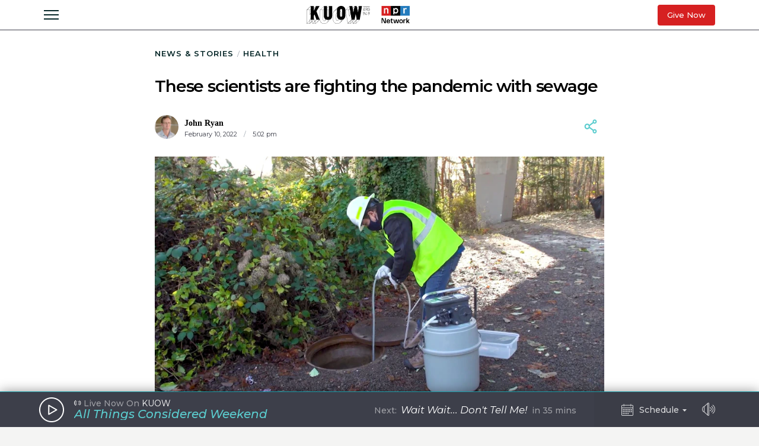

--- FILE ---
content_type: text/html; charset=utf-8
request_url: https://www.kuow.org/stories/fighting-a-pandemic-with-sewage
body_size: 64214
content:
<!DOCTYPE html>
<html lang="en" class="stories-fighting-a-pandemic-wi">
  <head>
    <title>KUOW - These scientists are fighting the pandemic with sewage</title>
    <meta name="csrf-param" content="authenticity_token" />
<meta name="csrf-token" content="KAAgR2I0YTJbFlXMn5e4tI67m9g4+/jQmOCSBCaO73/OPLnd25zdaaho9DQz4UHPqxOs57OaNQZHfPzj3MTe4g==" />

    <meta name="viewport" content="width=device-width, initial-scale=1, shrink-to-fit=no, viewport-fit=cover">
    <meta name="turbolinks-cache-control" content="no-cache">
    <link rel="apple-touch-icon" href="icon.png">
    <meta name="theme-color" content="#494C59">

        <meta property="description" content="Cutting-edge biomedical research sometimes begins by prying a heavy steel lid off a sewer hole." />
    <meta property="og:title" content="These scientists are fighting the pandemic with sewage" />
    <meta property="og:description" content="Cutting-edge biomedical research sometimes begins by prying a heavy steel lid off a sewer hole." />
    <meta property="og:image" content="https://kuow-prod.imgix.net/store/cd6e40f3f67eeeb5c3e4361a0b291a5e.jpg?fm=jpg&fit=max&w=1200&h=628&q=80" />
    <meta property="og:locale" content="en_US" />
    <meta property="og:url" content="https://www.kuow.org/stories/fighting-a-pandemic-with-sewage" />
    <meta property="og:type" content="article" />
    <meta property="article:published_time" content="2022-02-10T17:02:07.000-08:00" />


    <link rel="stylesheet" media="all" href="/assets/application-ce3326cfe8cf8af5191dea5558975eeea497d912e41b08770b760e524cda295f.css" />
    <link rel="stylesheet" media="screen" href="/packs/application-8b2549e093aff2dc0769cdff0df6c256.css" />
    <script src="/packs/application-2d5a97d907dbebbc6c5a.js"></script>

    <meta property="fb:pages" content="6758258138" />
    <meta name="apple-itunes-app" content="app-id=450248556">
    <link rel="manifest" href="/manifest.json">

    	<!-- Google Tag Manager -->
	<script>(function(w,d,s,l,i){w[l]=w[l]||[];w[l].push({'gtm.start':
	new Date().getTime(),event:'gtm.js'});var f=d.getElementsByTagName(s)[0],
	j=d.createElement(s),dl=l!='dataLayer'?'&l='+l:'';j.async=true;j.src=
	'https://www.googletagmanager.com/gtm.js?id='+i+dl+ '&gtm_auth=_Q9voBcxAF3vI2TTx3WxXg&gtm_preview=env-2&gtm_cookies_win=x';f.parentNode.insertBefore(j,f);
	})(window,document,'script','dataLayer','GTM-THDGKGX');</script>
	<!-- End Google Tag Manager -->

	<!-- NPR Tag Manager -->
	<script>(function(w,d,s,l,i){w[l]=w[l]||[];w[l].push({'gtm.start':
	new Date().getTime(),event:'gtm.js'});var f=d.getElementsByTagName(s)[0],
	j=d.createElement(s),dl=l!='dataLayer'?'&l='+l:'';j.async=true;j.src=
	'https://www.googletagmanager.com/gtm.js?id='+i+dl;f.parentNode.insertBefore(j,f);
	})(window,document,'script','dataLayer','GTM-W6G65JFZ');</script>
	<!-- End NPR Tag Manager -->

    <script async="async" src="https://www.googletagservices.com/tag/js/gpt.js"></script>
    <script async src="https://pagead2.googlesyndication.com/pagead/js/adsbygoogle.js?client=ca-pub-9339774454499577" crossorigin="anonymous"></script>
    <script src="https://applepay.cdn-apple.com/jsapi/v1.1.0/apple-pay-sdk.js"></script>
    <script type="text/javascript">
      window.API_ROOT = 'https://core-prod.kuow.io';
      window.ADS_ENDPOINT = 'https://cmod684.live.streamtheworld.com/ondemand';
      window.APP_ENV = 'production';
    </script>
      <!-- Start VWO Async SmartCode -->
    <script type='text/javascript' id='vwoCode'>
      window._vwo_code=window._vwo_code || (function() {
        var account_id=720070,
        version = 1.5,
        settings_tolerance=2000,
        library_tolerance=2500,
        use_existing_jquery=false,
        is_spa=1,
        hide_element='body',
        hide_element_style = 'opacity:0 !important;filter:alpha(opacity=0) !important;background:none !important',
        /* DO NOT EDIT BELOW THIS LINE */
        f=false,d=document,vwoCodeEl=d.querySelector('#vwoCode'),code={use_existing_jquery:function(){return use_existing_jquery},library_tolerance:function(){return library_tolerance},hide_element_style:function(){return'{'+hide_element_style+'}'},finish:function(){if(!f){f=true;var e=d.getElementById('_vis_opt_path_hides');if(e)e.parentNode.removeChild(e)}},finished:function(){return f},load:function(e){var t=d.createElement('script');t.fetchPriority='high';t.src=e;t.type='text/javascript';t.onerror=function(){_vwo_code.finish()};d.getElementsByTagName('head')[0].appendChild(t)},getVersion:function(){return version},getMatchedCookies:function(e){var t=[];if(document.cookie){t=document.cookie.match(e)||[]}return t},getCombinationCookie:function(){var e=code.getMatchedCookies(/(?:^|;)\s?(_vis_opt_exp_\d+_combi=[^;$]*)/gi);e=e.map(function(e){try{var t=decodeURIComponent(e);if(!/_vis_opt_exp_\d+_combi=(?:\d+,?)+\s*$/.test(t)){return''}return t}catch(e){return''}});var i=[];e.forEach(function(e){var t=e.match(/([\d,]+)/g);t&&i.push(t.join('-'))});return i.join('|')},init:function(){if(d.URL.indexOf('__vwo_disable__')>-1)return;window.settings_timer=setTimeout(function(){_vwo_code.finish()},settings_tolerance);var e=d.createElement('style'),t=hide_element?hide_element+'{'+hide_element_style+'}':'',i=d.getElementsByTagName('head')[0];e.setAttribute('id','_vis_opt_path_hides');vwoCodeEl&&e.setAttribute('nonce',vwoCodeEl.nonce);e.setAttribute('type','text/css');if(e.styleSheet)e.styleSheet.cssText=t;else e.appendChild(d.createTextNode(t));i.appendChild(e);var n=this.getCombinationCookie();this.load('https://dev.visualwebsiteoptimizer.com/j.php?a='+account_id+'&u='+encodeURIComponent(d.URL)+'&f='+ +is_spa+'&vn='+version+(n?'&c='+n:''));return settings_timer}};window._vwo_settings_timer = code.init();return code;}());

      window.VWO = window.VWO || [];
      VWO.event = VWO.event || function () {VWO.push(['event'].concat([].slice.call(arguments)))};

      window._vwo_overrides_applied = false;
      
      window._vwo_overrides = {
        donate_default_monthly: null,
        donate_tiers: null,
        donate_default_cover_cost: null,
      }

      window.vwoOverride = function (key, value) {
        if (window._vwo_overrides[key] === undefined) {
          console.error('VWO Override key not found: ' + key);
          return;
        }

        if (key === 'donate_tiers') {
          value = value.split(',').map(function (amount, index) {
            let monthlyAmount = parseFloat(amount);

            return {
              id: index,
              tier: index + 1,
              monthly_donation_amount: monthlyAmount,
              single_donation_amount: monthlyAmount * 12,
            };
          });
        }

        window._vwo_overrides[key] = value;
      }

      window.vwoOverrideDebug = function(enabled) {
        window._vwo_overrides_debug = enabled;
        
        if (enabled) {
          console.log('VWO Overrides:', window._vwo_overrides);
        }
      }

      window.vwoOverrideApply = function() {
        window._vwo_overrides_applied = true;
        document.dispatchEvent(new CustomEvent('vwoOverridesApply'));
      }
  </script>
  <!-- End VWO Async SmartCode -->

      
  <script type="application/ld+json">
    {
      "@context": "http://schema.org",
      
"@type": "ReportageNewsArticle",

"author": {
  
"@type": "Person",
"affiliation": {
  
"@type": "NewsMediaOrganization",
"actionableFeedbackPolicy": "https://kuow.org/practices",
"contactPoint": [
  {
    "@type": "ContactPoint",
    "contactType": "Newsroom Contact",
    "email": "newsroom@kuow.org",
    "url": "https://kuow.org/connect"
  },
  {
    "@type": "ContactPoint",
    "contactType": "Public Engagement",
    "email": "letters@kuow.org",
    "url": "https://kuow.org/connect"
  }
],
"correctionsPolicy": "https://kuow.org/practices",
"diversityPolicy": "https://kuow.org/practices",
"diversityStaffingReport": "https://kuow.org/practices",
"ethicsPolicy": "https://kuow.org/practices",
"foundingDate": "1952-01-01",
"logo": {
  "@type": "ImageObject",
"url": "https://www.kuow.org/assets/content/logo-KUOW_NPR-Color-79d1b09d8e7d69d3e15c0b61c8e7d70167338f5fea9ba7e202b3c486982a0b89.svg",
"description": "",
"name": ""
},
"masthead": "https://kuow.org/board-directors",
"missionCoveragePrioritiesPolicy": "https://kuow.org/practices",
"name": "KUOW Public Radio",
"ownershipFundingInfo": "https://kuow.org/practices",
"unnamedSourcesPolicy": "https://kuow.org/practices",
"url": "https://kuow.org",
"verificationFactCheckingPolicy": "https://kuow.org/practices"
},
"awards": [
  
],
"contactPoint": {
  "@type": "ContactPoint",
  "contactType": "Environment Reporter",
  "url": "https://www.kuow.org/authors/john-ryan",
  "email": "jryan@kuow.org"
},
"description": "John Ryan joined KUOW as its first full-time investigative reporter in 2009 and became its environment reporter in 2018. He focuses on climate change, energy, and the ecosystems of the Puget Sound region. ",
"familyName": "Ryan",
"givenName": "John",

"image": {
  "@type": "ImageObject",
"url": "https://kuow-prod.imgix.net/store/592e3edb8d563ceab890c2af4a63dddf.jpg",
"description": "",
"name": "Johnryan"
},

"jobTitle": "Environment Reporter",
"name": "John Ryan",
"sameAs": "https://www.kuow.org/authors/john-ryan",

"workLocation": {
  "@type": "Place",
  "name": "Seattle, WA"
},

"url": "https://www.kuow.org/authors/john-ryan"
},

"dateCreated": "2022-02-10T17:02:07-08:00",
"dateline": "Seattle, Washington, Thursday, February 10, 2022",
"dateModified": "2022-02-10T17:02:07-08:00",
"datePublished": "2022-02-10T17:02:07-08:00",

"headline": "These scientists are fighting the pandemic with sewage",

"image": {
  "@type": "ImageObject",
"url": "https://kuow-prod.imgix.net/store/cd6e40f3f67eeeb5c3e4361a0b291a5e.jpg",
"description": "A researcher siphons up wastewater from a sewer near the University of Washingon campus in 2021.",
"name": "A researcher siphons up wastewater from a sewer near the University of Washingon campus in 2021."
},

"locationCreated": { 
  "@type": "Place",
  "address": {
    "@type": "PostalAddress",
    "addressLocality": "Seattle",
    "addressRegion": "WA",
    "postalCode": "98105"
  },
  "name": "KUOW Public Radio"
},

"mainEntityOfPage": "https://www.kuow.org/stories/fighting-a-pandemic-with-sewage",
"publisher": {
  
"@type": "NewsMediaOrganization",
"actionableFeedbackPolicy": "https://kuow.org/practices",
"contactPoint": [
  {
    "@type": "ContactPoint",
    "contactType": "Newsroom Contact",
    "email": "newsroom@kuow.org",
    "url": "https://kuow.org/connect"
  },
  {
    "@type": "ContactPoint",
    "contactType": "Public Engagement",
    "email": "letters@kuow.org",
    "url": "https://kuow.org/connect"
  }
],
"correctionsPolicy": "https://kuow.org/practices",
"diversityPolicy": "https://kuow.org/practices",
"diversityStaffingReport": "https://kuow.org/practices",
"ethicsPolicy": "https://kuow.org/practices",
"foundingDate": "1952-01-01",
"logo": {
  "@type": "ImageObject",
"url": "https://www.kuow.org/assets/content/logo-KUOW_NPR-Color-79d1b09d8e7d69d3e15c0b61c8e7d70167338f5fea9ba7e202b3c486982a0b89.svg",
"description": "",
"name": ""
},
"masthead": "https://kuow.org/board-directors",
"missionCoveragePrioritiesPolicy": "https://kuow.org/practices",
"name": "KUOW Public Radio",
"ownershipFundingInfo": "https://kuow.org/practices",
"unnamedSourcesPolicy": "https://kuow.org/practices",
"url": "https://kuow.org",
"verificationFactCheckingPolicy": "https://kuow.org/practices"
},
"publishingPrinciples": "https://kuow.org/practices",
"url": "https://www.kuow.org/stories/fighting-a-pandemic-with-sewage"
    }
  </script>


    <!-- Reddit Pixel -->
    <script>
    !function(w,d){if(!w.rdt){var p=w.rdt=function(){p.sendEvent?p.sendEvent.apply(p,arguments):p.callQueue.push(arguments)};p.callQueue=[];var t=d.createElement("script");t.src="https://www.redditstatic.com/ads/pixel.js",t.async=!0;var s=d.getElementsByTagName("script")[0];s.parentNode.insertBefore(t,s)}}(window,document);rdt('init','t2_8jw3alav5', {"optOut":false,"useDecimalCurrencyValues":true,"aaid":"<AAID-HERE>","email":"<EMAIL-HERE>","externalId":"<EXTERNAL-ID-HERE>","idfa":"<IDFA-HERE>"});rdt('track', 'PageVisit');
    </script>
    <!-- End Reddit Pixel -->
  </head>

  <body class="stories-fighting-a-pandemic-wi">
    <!--[if lte IE 11]>
      <div class="browserupgrade">You are using an <strong>outdated</strong> browser. Please <a href="https://browsehappy.com/">upgrade your browser</a> to improve your experience and security.</div>
    <![endif]-->
    <a id="bypassBlock" href="#pg-main" tabIndex="0">Skip to main content</a>
        <script src="https://110006702.collect.igodigital.com/collect.js"></script>
    <script type="text/javascript">
    (function() {
      let urlParams = new URLSearchParams(document.location.search);
      let enableSfmcTrack = urlParams.get('enable_sfmc_track');
      let sfmcSubkey = null;
      let previousSfmcSubkey = null;
      let sfmcId = null;
      let previoussfmcId = null;
      this.sfmcId = urlParams.get('sfmc_id');
      if (this.sfmcId == undefined || this.sfmcId == null || this.sfmcId == '') {
        if (this.previoussfmcId == undefined || this.previoussfmcId == null || this.previoussfmcId == '') {
          this.sfmcId = '110006702';
        }
      }
      _etmc.push(["setOrgId", this.sfmcId]);
      this.sfmcSubkey = urlParams.get('sfmc_subkey');
      if (this.sfmcSubkey == undefined || this.sfmcSubkey == null || this.sfmcSubkey == '') {
        if (this.previousSfmcSubkey == undefined || this.previousSfmcSubkey == null || this.previousSfmcSubkey == '') {
          this.sfmcSubkey = '';
        }
      }
      _etmc.push(["setUserInfo", { "email" : this.sfmcSubkey }]);
      _etmc.push(["trackPageView"]);
          _etmc.push(["trackPageView", { "item" : "76957" }]);
      if ("undefined" === typeof(urlAction)) {
        let urlAction = urlParams.get('action');
      }
      urlAction = urlParams.get('action');
      if (urlAction != undefined && urlAction != null && urlAction != '') {
        if (urlAction == 'search') {
          if ("undefined" === typeof(searchTerm)) {
            let searchTerm = urlParams.get('term');
          }
          searchTerm = urlParams.get('term');
          if (searchTerm != undefined && searchTerm != null && searchTerm != '') {
            _etmc.push(["trackPageView", { "search" : searchTerm }]);
          }
        }
      }
      if (this.previousSfmcSubkey == undefined || this.previousSfmcSubkey == null || this.previousSfmcSubkey == '') {
        this.previousSfmcSubkey = this.sfmcSubkey;
      }
      if (this.previoussfmcId == undefined || this.previoussfmcId == null || this.previoussfmcId == '') {
        this.previoussfmcId = this.sfmcId;
      }
    }).call(this);
    </script>

    	<!-- Google Tag Manager (noscript) -->
  <noscript><iframe src="https://www.googletagmanager.com/ns.html?id=GTM-THDGKGX&gtm_auth=_Q9voBcxAF3vI2TTx3WxXg&gtm_preview=env-2&gtm_cookies_win=x"
  height="0" width="0" style="display:none;visibility:hidden"></iframe></noscript>
  <!-- End Google Tag Manager (noscript) -->

  <!-- NPR Tag Manager (noscript) -->
  <noscript><iframe src="https://www.googletagmanager.com/ns.html?id=GTM-W6G65JFZ"
  height="0" width="0" style="display:none;visibility:hidden"></iframe></noscript>
  <!-- End NPR Tag Manager (noscript) -->

    <script type="text/javascript" src="https://playerservices.live.streamtheworld.com/api/idsync.js?stationId=215093&gdpr=1"></script>


    <div id="global-header-container">
      <div class="DFP_ad">


    <div class="DFP_ad-wrapper" id="1dbf095c1818" data-context="full_width_bar" data-unit="global_top" data-size="728x90 250x250">
  </div>
</div>

      <div id="global-announcement"><!-- replaced by react --></div>
        <header id="site-header"><!-- replaced by react --></header>
    </div>

    <div id="pg-main" class="stories-fighting-a-pandemic-wi" tabIndex="-1">
        <script class="dfp_targeting"
          data-key="id"
          data-value="76957">
        </script>
        <script class="dfp_targeting"
          data-key="tags"
          data-value="coronavirus|water">
        </script>
        <script class="dfp_targeting"
          data-key="topics"
          data-value="Health">
        </script>
      <main>
        <script class="pageview_story" data-id="62388" data-value="These scientists are fighting the pandemic with sewage"></script>

    <script class="pageview_story_date" data-value="2022-02-10"></script>

    <script class="pageview_author" data-id="38" data-value="John Ryan"></script>

    <script class="pageview_topic" data-id="9" data-value="Health"></script>

    <script class="pageview_tag" data-id="5858" data-value="coronavirus"></script>

    <script class="pageview_organization" data-id="1" data-value="KUOW"></script>


<article class="story-main diminished pg-main-narrow">
  <div class="content_wrapper narrow-wrapper">
    <ul class='tertiary_breadcrumbs'>
  <li><a href="/">News &amp; Stories</a></li>
    <li><a href="https://www.kuow.org/topics/health">Health</a></li>
</ul>

      <div class="story_headline" >


  <h1 class="headline">These scientists are fighting the pandemic with sewage</h1>


</div>



<section class="story-header">
    
<div class="byline show-date ">
      <a class="author normal" rel="author" href="/authors/john-ryan">
        <div class="avatar">
          <img sizes="2.625rem" alt="Johnryan" srcset="https://kuow-prod.imgix.net/store/592e3edb8d563ceab890c2af4a63dddf.jpg?ixlib=rails-4.3.1&fit=crop&crop=faces&auto=format&w=42&h=42&dpr=1&q=75 1x,
https://kuow-prod.imgix.net/store/592e3edb8d563ceab890c2af4a63dddf.jpg?ixlib=rails-4.3.1&fit=crop&crop=faces&auto=format&w=42&h=42&dpr=2&q=50 2x,
https://kuow-prod.imgix.net/store/592e3edb8d563ceab890c2af4a63dddf.jpg?ixlib=rails-4.3.1&fit=crop&crop=faces&auto=format&w=42&h=42&dpr=3&q=35 3x,
https://kuow-prod.imgix.net/store/592e3edb8d563ceab890c2af4a63dddf.jpg?ixlib=rails-4.3.1&fit=crop&crop=faces&auto=format&w=42&h=42&dpr=4&q=23 4x,
https://kuow-prod.imgix.net/store/592e3edb8d563ceab890c2af4a63dddf.jpg?ixlib=rails-4.3.1&fit=crop&crop=faces&auto=format&w=42&h=42&dpr=5&q=20 5x" src="https://kuow-prod.imgix.net/store/592e3edb8d563ceab890c2af4a63dddf.jpg?ixlib=rails-4.3.1&fit=crop&crop=faces&auto=format&w=42&h=42" />
        </div>
        <div class="details">
          <span class="name">John Ryan</span>
            <div class="date_and_affiliate">
                <time class="time" pubdate datetime="2022-02-10T17:02:07-08:00">
                  February 10, 2022
                    <b>/</b>
                     5:02 pm
                </time>
            </div>
        </div>
      </a>
</div>


    <div data-react-class="ShareActions" data-react-props="{&quot;url&quot;:&quot;https://www.kuow.org/stories/fighting-a-pandemic-with-sewage&quot;,&quot;meta_image&quot;:&quot;&quot;}"></div>
</section>
      <section class="story-hero">
        
  
<figure class="image_block ">


  <a onclick="reactBridge.showSlideshow([{&quot;id&quot;:75461,&quot;file_type&quot;:&quot;image&quot;,&quot;status&quot;:&quot;stored&quot;,&quot;title&quot;:&quot;A researcher siphons up wastewater from a sewer near the University of Washingon campus in 2021.&quot;,&quot;short_title&quot;:&quot;A researcher siphons u...&quot;,&quot;caption&quot;:&quot;A researcher siphons up wastewater from a sewer near the University of Washingon campus in 2021.&quot;,&quot;copyright&quot;:null,&quot;provider&quot;:&quot;University of Washington/Kiyomi Taguchi&quot;,&quot;provider_url&quot;:&quot;&quot;,&quot;original_filename&quot;:&quot;UWsewagesamplingKiyomiTaguchi2021.JPG&quot;,&quot;src&quot;:&quot;store/cd6e40f3f67eeeb5c3e4361a0b291a5e.jpg&quot;,&quot;width&quot;:1913,&quot;height&quot;:1073,&quot;cdn_url&quot;:&quot;https://kuow-prod.imgix.net/store/cd6e40f3f67eeeb5c3e4361a0b291a5e.jpg&quot;,&quot;file_size&quot;:425076,&quot;thumbnail&quot;:&quot;https://kuow-prod.imgix.net/store/cd6e40f3f67eeeb5c3e4361a0b291a5e.jpg?ixlib=rails-2.1.4\u0026fit=crop\u0026crop=edges\u0026w=200&quot;,&quot;sizes&quot;:{&quot;original&quot;:&quot;https://kuow-prod.imgix.net/store/cd6e40f3f67eeeb5c3e4361a0b291a5e.jpg?ixlib=rails-2.1.4\u0026fit=crop\u0026crop=edges&quot;,&quot;small&quot;:&quot;https://kuow-prod.imgix.net/store/cd6e40f3f67eeeb5c3e4361a0b291a5e.jpg?ixlib=rails-2.1.4\u0026fit=crop\u0026crop=edges\u0026w=200&quot;,&quot;medium&quot;:&quot;https://kuow-prod.imgix.net/store/cd6e40f3f67eeeb5c3e4361a0b291a5e.jpg?ixlib=rails-2.1.4\u0026fit=crop\u0026crop=edges\u0026w=800&quot;,&quot;large&quot;:&quot;https://kuow-prod.imgix.net/store/cd6e40f3f67eeeb5c3e4361a0b291a5e.jpg?ixlib=rails-2.1.4\u0026fit=crop\u0026crop=edges\u0026w=1280&quot;},&quot;folder&quot;:{&quot;id&quot;:1,&quot;name&quot;:&quot;Uncategorized&quot;,&quot;has_subfolders&quot;:false,&quot;parent_folder_id&quot;:null,&quot;order_index&quot;:3},&quot;tags&quot;:[],&quot;asset_ads&quot;:[],&quot;internal_source&quot;:true}])" class="img">

      <!-- Content Sized Responsive Image -->
      <img sizes="(min-width: 97.3125rem) 57.75rem, (min-width: 46.9375rem and max-width: 97.3125rem) 59vw, (max-width: 46.9375rem) 94vw, 57.75rem" alt="caption: A researcher siphons up wastewater from a sewer near the University of Washingon campus in 2021." srcset="https://kuow-prod.imgix.net/store/cd6e40f3f67eeeb5c3e4361a0b291a5e.jpg?ixlib=rails-4.3.1&fit=clip&crop=faces&auto=format&w=924&h=634&dpr=1&q=75 1x,
https://kuow-prod.imgix.net/store/cd6e40f3f67eeeb5c3e4361a0b291a5e.jpg?ixlib=rails-4.3.1&fit=clip&crop=faces&auto=format&w=924&h=634&dpr=2&q=50 2x,
https://kuow-prod.imgix.net/store/cd6e40f3f67eeeb5c3e4361a0b291a5e.jpg?ixlib=rails-4.3.1&fit=clip&crop=faces&auto=format&w=924&h=634&dpr=3&q=35 3x,
https://kuow-prod.imgix.net/store/cd6e40f3f67eeeb5c3e4361a0b291a5e.jpg?ixlib=rails-4.3.1&fit=clip&crop=faces&auto=format&w=924&h=634&dpr=4&q=23 4x,
https://kuow-prod.imgix.net/store/cd6e40f3f67eeeb5c3e4361a0b291a5e.jpg?ixlib=rails-4.3.1&fit=clip&crop=faces&auto=format&w=924&h=634&dpr=5&q=20 5x" src="https://kuow-prod.imgix.net/store/cd6e40f3f67eeeb5c3e4361a0b291a5e.jpg?ixlib=rails-4.3.1&fit=clip&crop=faces&auto=format&w=924&h=634" />

    <div class="expand">
      <img class="enlarge_icon" alt="Enlarge Icon" src="/assets/icons/Media/Max-small-f6e1a38f0ce722be17847adaab7d3345916f1b3dcb6c267032bce6426e6c9498.svg" />
    </div>
  </a>

    
<div class="media_caption">

    <div class="caption">
      A researcher siphons up wastewater from a sewer near the University of Washingon campus in 2021.
    </div>

    <div class="credit">
        University of Washington/Kiyomi Taguchi
    </div>
</div>

</figure>



      </section>

    <section class="story-actions">
      <div data-react-class="AudioClip" data-react-props="{&quot;story_id&quot;:62388,&quot;story_title&quot;:&quot;These scientists are fighting the pandemic with sewage&quot;,&quot;audio_title&quot;:&quot;News 20220209 Atcjrsewagefea&quot;,&quot;topic&quot;:{&quot;id&quot;:9,&quot;name&quot;:&quot;Health&quot;,&quot;url&quot;:&quot;https://www.kuow.org/topics/health&quot;,&quot;path&quot;:&quot;/topics/health&quot;,&quot;taxonomy_type&quot;:&quot;topic&quot;,&quot;story_count&quot;:10255,&quot;visible&quot;:true,&quot;status&quot;:&quot;published&quot;,&quot;reviewed&quot;:true,&quot;internal_name&quot;:&quot;Health&quot;},&quot;story_path&quot;:&quot;/stories/fighting-a-pandemic-with-sewage&quot;,&quot;title_class&quot;:&quot;headline&quot;,&quot;duration&quot;:268,&quot;source&quot;:&quot;https://d2j85fruny0qq7.cloudfront.net/store/686ef712aa114b125b3f0660205e5f55.mp3&quot;,&quot;thumbnail&quot;:&quot;https://kuow-prod.imgix.net/store/cd6e40f3f67eeeb5c3e4361a0b291a5e.jpg&quot;,&quot;theme&quot;:&quot;giant&quot;,&quot;publishTime&quot;:&quot;2022-02-10T17:02:07.000-08:00&quot;}"></div>
    </section>

    <div class="story-content-wrapper">
      
  <div class="story-content">
    <p>Sewage stinks, and it’s often laden with disease. But it can also be of tremendous value to public health.</p><p>Cutting-edge biomedical research sometimes begins with prying a heavy steel lid off a sewer hole, to gain access to the data gushing below.</p>
  </div>



  <div class="story-content">
    <p>Studies of wastewater have helped scientists pinpoint where Covid-19 variants have popped up, even before people know they’re infected.</p>
<p>In Washington state, sewage hasn’t turned into the public-health tool experts hoped it would. But here’s how researchers have been doing it near the University of Washington campus in Seattle.</p>
<p>After a technician lowers a long hose into the sewer beneath the Northeast 45th Street viaduct, small samples of frothy brown liquid are siphoned off and taken to a laboratory. There, the foul liquid will be concentrated and its chunks of genetic material copied until there’s enough RNA to know whether people living in the sewershed — the area upstream of that sewer line — are infected with the coronavirus.</p>
<p>“Wastewater testing is a very powerful tool, because it is inherently inclusive, unbiased, and cost effective,” said Tanisha Jain, a University of Washington urban planner and sewer expert.</p>
<p>Jain calls wastewater monitoring inclusive because it includes people who might not have access to health care or Covid tests.</p>

  </div>





<section class="ad_placement">
  <div class="DFP_ad">

    <h6 class="DFP_ad-label">Sponsored</h6>

    <div class="DFP_ad-wrapper" id="599cd93ceb92" data-context="content_width_bar" data-unit="story_body_1" data-size="970x90 880x90 728x90 468x60 320x50 300x250 250x250 200x200">
  </div>
</div>

</section>



  <div class="story-content">
    <p>On the other hand, to quote a classic children’s book: Everyone poops.</p>
<p>“When you are infected, even if you're asymptomatic, you shed the viral matter when you use the toilet, when you're brushing your teeth, or you're pooping or peeing,” Jain said.</p>
<p>Since the virus can lurk in the body for days before any symptoms develop, wastewater monitoring can detect an outbreak faster than relying on nasal-swab tests.</p>
<p>That’s the promise, at least.</p>
<p>It’s been a long, slow road trying to work out the science and produce results fast enough and accurate enough to be useful to the control the pandemic.</p>

  </div>





<section class="ad_placement">
  <div class="DFP_ad">

    <h6 class="DFP_ad-label">Sponsored</h6>

    <div class="DFP_ad-wrapper" id="df36345b1cc1" data-context="content_width_bar" data-unit="story_body_2" data-size="970x90 880x90 728x90 468x60 320x50 300x250 250x250 200x200">
  </div>
</div>

</section>



  <div class="story-content">
    <p>Researchers in Washington have backed away from their early hopes that they could measure the pace of the pandemic with sewage. They say wastewater can reveal when a virus first shows up or when cases skyrocket or plummet, but not more subtle trends.</p><p>The technique known as wastewater-based epidemiology or environmental surveillance is nothing new. Virologists began tracking polio — another viral disease that often spreads silently from people with no symptoms — in wastewater in the 1930s.</p><p>In March 2020, scientists around the world, including in Seattle, started spotting particles of the new coronavirus in sewage.</p><p>“We had a lot of folks get out of the gate very early,” University of Washington microbiologist Scott Meschke said. “The methods that they were using were untested, but they were getting positive results.”</p><p>Meschke said the field is still a “Wild West” of incompatible methods and techniques, hindering comparisons of results from different places.</p>
  </div>





<section class="ad_placement">
  <div class="DFP_ad">

    <h6 class="DFP_ad-label">Sponsored</h6>

    <div class="DFP_ad-wrapper" id="c9020adf51dd" data-context="content_width_bar" data-unit="story_body_3" data-size="970x90 880x90 728x90 468x60 320x50 300x250 250x250 200x200">
  </div>
</div>

</section>



  <div class="story-content">
    <p>Logistical challenges have stymied efforts in Washington as well.</p><p>On the University of Washington campus, finding out which dorms might be harboring silent outbreaks proved impossible.</p><p>“The way the pipes are plumbed doesn't really allow you to do it," said Scott Meschke. “Many of our buildings, you can't isolate an individual building because I'll capture everything from 50th Street on down.”</p><p>At a much larger level, Meschke said his team found Covid in the wastewater at Seattle’s three main wastewater plants back in March 2020. But they stopped looking for Covid at the plants last October. The big plants handle so much sewage and stormwater runoff from such wide areas that the signal of the virus is too dilute to measure reliably.</p><p>Now, University of Washington researchers are looking for Covid variants in the sewers of six Seattle neighborhoods, but they don’t have results yet.</p>
  </div>





<section class="ad_placement">
  <div class="DFP_ad">

    <h6 class="DFP_ad-label">Sponsored</h6>

    <div class="DFP_ad-wrapper" id="28041233910c" data-context="content_width_bar" data-unit="story_body_4" data-size="970x90 880x90 728x90 468x60 320x50 300x250 250x250 200x200">
  </div>
</div>

</section>




  
<figure class="image_block floated">


  <a onclick="reactBridge.showSlideshow([{&quot;id&quot;:75471,&quot;file_type&quot;:&quot;image&quot;,&quot;status&quot;:&quot;stored&quot;,&quot;title&quot;:&quot;Six sewer sites and their \&quot;sewersheds\&quot; being monitored for the presence of Covid-19 variants by University of Washington researchers&quot;,&quot;short_title&quot;:&quot;Six sewer sites and th...&quot;,&quot;caption&quot;:&quot;Six sewer sites and their \&quot;sewersheds\&quot; being monitored for the presence of Covid-19 variants by University of Washington researchers&quot;,&quot;copyright&quot;:null,&quot;provider&quot;:&quot;University of Washington/Mari Winkler Lab&quot;,&quot;provider_url&quot;:&quot;&quot;,&quot;original_filename&quot;:&quot;UWsamplingsites-TanishaJain.jpg&quot;,&quot;src&quot;:&quot;store/51bcd2ebf456698b4520732163320a5c.jpg&quot;,&quot;width&quot;:665,&quot;height&quot;:890,&quot;cdn_url&quot;:&quot;https://kuow-prod.imgix.net/store/51bcd2ebf456698b4520732163320a5c.jpg&quot;,&quot;file_size&quot;:415088,&quot;thumbnail&quot;:&quot;https://kuow-prod.imgix.net/store/51bcd2ebf456698b4520732163320a5c.jpg?ixlib=rails-2.1.4\u0026fit=crop\u0026crop=edges\u0026w=200&quot;,&quot;sizes&quot;:{&quot;original&quot;:&quot;https://kuow-prod.imgix.net/store/51bcd2ebf456698b4520732163320a5c.jpg?ixlib=rails-2.1.4\u0026fit=crop\u0026crop=edges&quot;,&quot;small&quot;:&quot;https://kuow-prod.imgix.net/store/51bcd2ebf456698b4520732163320a5c.jpg?ixlib=rails-2.1.4\u0026fit=crop\u0026crop=edges\u0026w=200&quot;,&quot;medium&quot;:&quot;https://kuow-prod.imgix.net/store/51bcd2ebf456698b4520732163320a5c.jpg?ixlib=rails-2.1.4\u0026fit=crop\u0026crop=edges\u0026w=800&quot;,&quot;large&quot;:&quot;https://kuow-prod.imgix.net/store/51bcd2ebf456698b4520732163320a5c.jpg?ixlib=rails-2.1.4\u0026fit=crop\u0026crop=edges\u0026w=1280&quot;},&quot;folder&quot;:{&quot;id&quot;:1,&quot;name&quot;:&quot;Uncategorized&quot;,&quot;has_subfolders&quot;:false,&quot;parent_folder_id&quot;:null,&quot;order_index&quot;:3},&quot;tags&quot;:[],&quot;asset_ads&quot;:[],&quot;internal_source&quot;:true}])" class="img">

      <!-- 1/2 Content Column Sized Responsive Image without Height Limit -->
      <img sizes="(min-width: 97.3125rem) 57.75rem, (min-width: 46.9375rem and max-width: 97.3125rem) 59vw, (max-width: 46.9375rem) 94vw, 57.75rem" alt="caption: Six sewer sites and their &quot;sewersheds&quot; being monitored for the presence of Covid-19 variants by University of Washington researchers" srcset="https://kuow-prod.imgix.net/store/51bcd2ebf456698b4520732163320a5c.jpg?ixlib=rails-4.3.1&fit=crop&crop=faces&auto=format&w=924&dpr=1&q=75 1x,
https://kuow-prod.imgix.net/store/51bcd2ebf456698b4520732163320a5c.jpg?ixlib=rails-4.3.1&fit=crop&crop=faces&auto=format&w=924&dpr=2&q=50 2x,
https://kuow-prod.imgix.net/store/51bcd2ebf456698b4520732163320a5c.jpg?ixlib=rails-4.3.1&fit=crop&crop=faces&auto=format&w=924&dpr=3&q=35 3x,
https://kuow-prod.imgix.net/store/51bcd2ebf456698b4520732163320a5c.jpg?ixlib=rails-4.3.1&fit=crop&crop=faces&auto=format&w=924&dpr=4&q=23 4x,
https://kuow-prod.imgix.net/store/51bcd2ebf456698b4520732163320a5c.jpg?ixlib=rails-4.3.1&fit=crop&crop=faces&auto=format&w=924&dpr=5&q=20 5x" src="https://kuow-prod.imgix.net/store/51bcd2ebf456698b4520732163320a5c.jpg?ixlib=rails-4.3.1&fit=crop&crop=faces&auto=format&w=924" />

    <div class="expand">
      <img class="enlarge_icon" alt="Enlarge Icon" src="/assets/icons/Media/Max-small-f6e1a38f0ce722be17847adaab7d3345916f1b3dcb6c267032bce6426e6c9498.svg" />
    </div>
  </a>

    
<div class="media_caption">

    <div class="caption">
      Six sewer sites and their "sewersheds" being monitored for the presence of Covid-19 variants by University of Washington researchers
    </div>

    <div class="credit">
        University of Washington/Mari Winkler Lab
    </div>
</div>

</figure>




  <div class="story-content">
    <p>In other parts of the country, researchers have accomplished more with data dredged up from the sewers.</p>
<p>San Diego has online dashboards that show how many cases of Covid variants the city has, based on wastewater studies.</p>
<p>A Massachusetts company called Biobot is testing sewage across the country for the virus.</p>
<p>“We saw when delta completely started spreading everywhere because concentrations in wastewater completely skyrocketed,” said Nour Sharara, a public health scientist with Biobot.</p>

  </div>





<section class="ad_placement">
  <div class="DFP_ad">

    <h6 class="DFP_ad-label">Sponsored</h6>

    <div class="DFP_ad-wrapper" id="f576bcb31549" data-context="content_width_bar" data-unit="story_body_5" data-size="970x90 880x90 728x90 468x60 320x50 300x250 250x250 200x200">
  </div>
</div>

</section>



  <div class="story-content">
    <p>The company also spied when Boston’s omicron spike peaked and began to descend in January.</p>
<p>Some Washington researchers say they’re dubious of the for-profit firm’s results. They question the methods Biobot uses to correct for the ever-changing volumes of water flowing through sewers that can alter the concentrations of viral particles detected.</p>
<p>“To leap from 'oh, here's a virus load' to 'here's the number of cases' is way ahead of its time, if we ever get there,” said microbiologist Ken Oostra with Exact Scientific Services in Ferndale. “Everybody can shed [the virus] differently. I mean, that's why some people end up in the hospital and some don't.”</p>
<p>“Wastewater is a great indicator for trends,” Sharara said. “It can show you how much viral infections are spreading in a community.”</p>
<p>Sharara said sewage testing is becoming more important to tracking the pandemic as more people rely on at-home tests to find out if they’re infected.</p>
<p>“Everyone who takes an at-home test, this positive result is not reported in official statistics,” she said.</p>
<p>Sharara said wastewater data has also proved useful to schools, nursing centers, and other institutions.</p>
<p>“Hospital systems also have used it, especially when the trend is going upwards,” Sharara said. “For resource allocation, how many nurses are we going to need? How many beds are we going to need? Should we cancel procedures or not?”</p>
<p>Here in Washington, sewage has been put to good use in some places.</p>
<p>In the town of Lynden, churches shut down and Lynden Christian High School stopped after-school activities after finding Covid in wastewater in 2020.</p>
<p>“We see these big trends in sewage data prior to that big increase in caseload,” said Oostra, whose firm tested Lynden’s wastewater.</p>
<p>In 2021, a spike in sewage coronavirus led Lynden officials and the chamber of commerce in the conservative town to encourage more voluntary safety precautions. Oostra said learning of the virus in their local wastewater made the pandemic more real to a lot of people in Lynden.</p>
<p>Lynden stopped sewage testing in October after federal funding ran out. Now, the Food and Drug Administration has launched sewage testing in agricultural areas, including Lynden and Shelton.</p>
<p>State and federal agencies are tracking outbreaks of Covid variants in 21 states, with the aim of protecting farmworkers and the food-supply chain.</p>
<p>“We did see early on in the pandemic that our agricultural workers were really disproportionately affected by the virus and that really did impact the food supply,” said Amber Betts with the Washington state Department of Agriculture.</p>
<p>Microbiologist Scott Meschke is part of the new effort to spot Covid variants in Lynden.</p>
<p>“We're trying to identify them sooner rather than later,” Meschke said.</p>
<p>Unfortunately, he said, researchers weren’t able to catch the initial onset of the omicron variant there because of problems with shipping. </p>
<p>“We all think of FedEx as giving us that overnight delivery,” Meschke said. “But for the last three weeks of sampling, we've had delayed shipments, both ingoing and outgoing, which has confounded our sampling.”</p>
<p>Cascadia Daily News <a href="https://www.cascadiadaily.com/news/2022/jan/23/fedex/" target="_blank">reports </a>hundreds of customers complaining of lost and delayed packages at FedEx’s Northwest Washington hub in Burlington.</p>
<p>In Whatcom and Mason counties, farmworker advocates say they’ve never heard of the sewage monitoring effort that’s supposed to benefit their communities.</p>
<p>“I think it's great that they're testing the sewage water,” said Rosalinda Guillen with Community to Community Development in Bellingham. “But we are not being considered as equitable community members that need to be notified that these efforts are going to be taken.”</p>
<p>Food and Drug Administration spokesperson Veronika Pfaeffle declined to be interviewed but said by email that the agency doesn’t expect results from variant tracking in Lynden and Shelton until May at the earliest.</p>
<p>Where this pandemic will be in May is anyone’s guess. Whether it has receded or yet another Covid wave has washed over Washington, our poop will always be there to reveal what viruses may be spreading through our communities.</p>
  </div>



    </div>

    <footer class="story_footer">
  <div class="taxonomies">
      <h6>Read More from <a href="https://www.kuow.org/topics/health">Health</a> <i>or:</i></h6>
      <div class="story_tags">
          <a href="/tags/coronavirus" class="tag_btn">coronavirus</a>

          <a href="/tags/water" class="tag_btn">water</a>

      </div>
  </div>

  <div data-react-class="ShareActions" data-react-props="{&quot;url&quot;:&quot;https://www.kuow.org/stories/fighting-a-pandemic-with-sewage&quot;,&quot;meta_image&quot;:&quot;&quot;,&quot;size&quot;:&quot;small&quot;}"></div>

</footer>

    <!-- - - - - - - - - - - - - - - - -
    Story Feedback
------------------------------------>

  <div data-react-class="FeedbackForm" data-react-props="{&quot;feedback_prompt_id&quot;:11,&quot;headline&quot;:&quot;Share your thoughts on this story&quot;,&quot;prompt&quot;:&quot;Submit&quot;,&quot;description&quot;:&quot;What questions do you still have about this story? What did we get right, and what could we have done better?&quot;,&quot;story_title&quot;:&quot;These scientists are fighting the pandemic with sewage&quot;,&quot;story_author&quot;:&quot;John Ryan&quot;,&quot;story_link&quot;:&quot;https://www.kuow.org/stories/fighting-a-pandemic-with-sewage&quot;,&quot;story_id&quot;:62388}"></div>

    <a class="trust_practices_link" href="/practices">Why you can trust KUOW</a>
    

  <div class="author_bios">
    <ul class="authors">
        <li class="author_bio" rel="author">

  <a class="author large" rel="author" href="/authors/john-ryan">
    <div class="avatar"><img sizes="2.625rem" alt="Johnryan" srcset="https://kuow-prod.imgix.net/store/592e3edb8d563ceab890c2af4a63dddf.jpg?ixlib=rails-4.3.1&fit=crop&crop=faces&auto=format&w=42&h=42&dpr=1&q=75 1x,
https://kuow-prod.imgix.net/store/592e3edb8d563ceab890c2af4a63dddf.jpg?ixlib=rails-4.3.1&fit=crop&crop=faces&auto=format&w=42&h=42&dpr=2&q=50 2x,
https://kuow-prod.imgix.net/store/592e3edb8d563ceab890c2af4a63dddf.jpg?ixlib=rails-4.3.1&fit=crop&crop=faces&auto=format&w=42&h=42&dpr=3&q=35 3x,
https://kuow-prod.imgix.net/store/592e3edb8d563ceab890c2af4a63dddf.jpg?ixlib=rails-4.3.1&fit=crop&crop=faces&auto=format&w=42&h=42&dpr=4&q=23 4x,
https://kuow-prod.imgix.net/store/592e3edb8d563ceab890c2af4a63dddf.jpg?ixlib=rails-4.3.1&fit=crop&crop=faces&auto=format&w=42&h=42&dpr=5&q=20 5x" src="https://kuow-prod.imgix.net/store/592e3edb8d563ceab890c2af4a63dddf.jpg?ixlib=rails-4.3.1&fit=crop&crop=faces&auto=format&w=42&h=42" /></div>
  <span class="name">John Ryan</span>
</a>


    <h5 class="job_title">Environment Reporter</h5>

    <p class="short_description">John Ryan joined KUOW as its first full-time investigative reporter in 2009 and became its environment reporter in 2018. He focuses on climate change, energy, and the ecosystems of the Puget Sound region. </p>

  <a class="more_stories" href="/authors/john-ryan">More stories from John Ryan &raquo;</a>
</li>

    </ul>
  </div>

      <div class="related_stories">
    <h4>Recommended Stories</h4>
    <ul class="related_stories_list">
        <li class="story">

          <!-- - - - - - - - - - - - - - - - -
     Story Grid - Full Story
------------------------------------>

<article class="story_grid_item-full_story with_image " aria-label="Story">


    <a href="/stories/the-feds-just-overhauled-the-childhood-vaccine-schedule-wa-is-sticking-with-the-old-one" class="img">
        <img sizes="(min-width: 97.3125rem) 20.5rem, (min-width: 68.75rem) 20vw, (min-width: 46.9375rem and max-width: 68.749rem) 28vw, (max-width: 46.9375) 45vw, 20.5rem" alt="caption: Erika Sandoval, a nurse with the Seattle Visiting Nurse Association, gives kindergartener Aron Salinas Castellon a flu shot on Tuesday, October 22, 2019, at Concord International Elementary School in Seattle. " srcset="https://kuow-prod.imgix.net/store/6747417d1b4fb6cf8ab969a5741b4f90.jpg?ixlib=rails-4.3.1&fit=crop&crop=faces&auto=format&w=328&h=218&dpr=1&q=75 1x,
https://kuow-prod.imgix.net/store/6747417d1b4fb6cf8ab969a5741b4f90.jpg?ixlib=rails-4.3.1&fit=crop&crop=faces&auto=format&w=328&h=218&dpr=2&q=50 2x,
https://kuow-prod.imgix.net/store/6747417d1b4fb6cf8ab969a5741b4f90.jpg?ixlib=rails-4.3.1&fit=crop&crop=faces&auto=format&w=328&h=218&dpr=3&q=35 3x,
https://kuow-prod.imgix.net/store/6747417d1b4fb6cf8ab969a5741b4f90.jpg?ixlib=rails-4.3.1&fit=crop&crop=faces&auto=format&w=328&h=218&dpr=4&q=23 4x,
https://kuow-prod.imgix.net/store/6747417d1b4fb6cf8ab969a5741b4f90.jpg?ixlib=rails-4.3.1&fit=crop&crop=faces&auto=format&w=328&h=218&dpr=5&q=20 5x" src="https://kuow-prod.imgix.net/store/6747417d1b4fb6cf8ab969a5741b4f90.jpg?ixlib=rails-4.3.1&fit=crop&crop=faces&auto=format&w=328&h=218" />
    </a>

  <span class="txt">

    <a href="/stories/the-feds-just-overhauled-the-childhood-vaccine-schedule-wa-is-sticking-with-the-old-one">
      <h3 class="headline ">WA keeps recommending 15 vaccines for kids, dismissing new federal guidance</h3>


        
<div class="byline show-date ">
      <div class="date_and_affiliate">
            <time class="time" pubdate datetime="2026-01-06T11:30:31-08:00">
              January 06, 2026
            </time>
        </div>
</div>

    </a>

  </span>
</article>


        </li>
        <li class="story">

          <!-- - - - - - - - - - - - - - - - -
     Story Grid - Full Story
------------------------------------>

<article class="story_grid_item-full_story with_image " aria-label="Story">


    <a href="/stories/west-seattle-s-only-overnight-shelter-set-to-close-at-the-end-of-the-year" class="img">
        <img sizes="(min-width: 97.3125rem) 20.5rem, (min-width: 68.75rem) 20vw, (min-width: 46.9375rem and max-width: 68.749rem) 28vw, (max-width: 46.9375) 45vw, 20.5rem" alt="caption: The Westside Neighbors Shelter has room for 36 people to sleep every night through the winter. " srcset="https://kuow-prod.imgix.net/store/2906e503cfff6da66135cf83d82c26a6.jpg?ixlib=rails-4.3.1&fit=crop&crop=faces&auto=format&w=328&h=218&dpr=1&q=75 1x,
https://kuow-prod.imgix.net/store/2906e503cfff6da66135cf83d82c26a6.jpg?ixlib=rails-4.3.1&fit=crop&crop=faces&auto=format&w=328&h=218&dpr=2&q=50 2x,
https://kuow-prod.imgix.net/store/2906e503cfff6da66135cf83d82c26a6.jpg?ixlib=rails-4.3.1&fit=crop&crop=faces&auto=format&w=328&h=218&dpr=3&q=35 3x,
https://kuow-prod.imgix.net/store/2906e503cfff6da66135cf83d82c26a6.jpg?ixlib=rails-4.3.1&fit=crop&crop=faces&auto=format&w=328&h=218&dpr=4&q=23 4x,
https://kuow-prod.imgix.net/store/2906e503cfff6da66135cf83d82c26a6.jpg?ixlib=rails-4.3.1&fit=crop&crop=faces&auto=format&w=328&h=218&dpr=5&q=20 5x" src="https://kuow-prod.imgix.net/store/2906e503cfff6da66135cf83d82c26a6.jpg?ixlib=rails-4.3.1&fit=crop&crop=faces&auto=format&w=328&h=218" />
    </a>

  <span class="txt">

    <a href="/stories/west-seattle-s-only-overnight-shelter-set-to-close-at-the-end-of-the-year">
      <h3 class="headline denote_audio">West Seattle’s only overnight shelter set to close at the end of the year</h3>


        
<div class="byline show-date ">
      <div class="date_and_affiliate">
            <time class="time" pubdate datetime="2025-12-23T10:52:41-08:00">
              December 23, 2025
            </time>
        </div>
</div>

    </a>

  </span>
</article>


        </li>
        <li class="story">

          <!-- - - - - - - - - - - - - - - - -
     Story Grid - Full Story
------------------------------------>

<article class="story_grid_item-full_story with_image " aria-label="Story">


    <a href="/stories/toilet-rats-in-seattle" class="img">
        <img sizes="(min-width: 97.3125rem) 20.5rem, (min-width: 68.75rem) 20vw, (min-width: 46.9375rem and max-width: 68.749rem) 28vw, (max-width: 46.9375) 45vw, 20.5rem" alt="caption: Toilet" srcset="https://kuow-prod.imgix.net/store/17eecf599f870b5257b2897bd248487c.png?ixlib=rails-4.3.1&fit=crop&crop=faces&auto=format&w=328&h=218&dpr=1&q=75 1x,
https://kuow-prod.imgix.net/store/17eecf599f870b5257b2897bd248487c.png?ixlib=rails-4.3.1&fit=crop&crop=faces&auto=format&w=328&h=218&dpr=2&q=50 2x,
https://kuow-prod.imgix.net/store/17eecf599f870b5257b2897bd248487c.png?ixlib=rails-4.3.1&fit=crop&crop=faces&auto=format&w=328&h=218&dpr=3&q=35 3x,
https://kuow-prod.imgix.net/store/17eecf599f870b5257b2897bd248487c.png?ixlib=rails-4.3.1&fit=crop&crop=faces&auto=format&w=328&h=218&dpr=4&q=23 4x,
https://kuow-prod.imgix.net/store/17eecf599f870b5257b2897bd248487c.png?ixlib=rails-4.3.1&fit=crop&crop=faces&auto=format&w=328&h=218&dpr=5&q=20 5x" src="https://kuow-prod.imgix.net/store/17eecf599f870b5257b2897bd248487c.png?ixlib=rails-4.3.1&fit=crop&crop=faces&auto=format&w=328&h=218" />
    </a>

  <span class="txt">

    <a href="/stories/toilet-rats-in-seattle">
      <h3 class="headline ">Wet rat winter? How to handle toilet rats after Washington&#39;s heavy rain</h3>


        
<div class="byline show-date ">
      <div class="date_and_affiliate">
            <time class="time" pubdate datetime="2025-12-19T16:10:47-08:00">
              December 19, 2025
            </time>
        </div>
</div>

    </a>

  </span>
</article>


        </li>
    </ul>
  </div>

    <div class="story_footer_bottom">
  <div class="cta_newsletters_explore">
  <h3>Get Local Stories</h3>
  <h4>Delivered to your inbox daily, weekly, or monthly.</h4>
  <a target="_blank" href="https://cloud.npr.kuow.org/sign-up-all" role="button">Explore Newsletters <img src="/assets/icons/Controls/Arrows/SelectPrimaryLight-ed3d68a485417491b476cbdfb4de9c145831453bf6fd48c54055618a116172d5.svg" /></a>
</div>
  </div>

</article>

      </main>
        <footer id="site-footer">
          <div class="bound">

  <section class="about_kuow">
    <img height="30" class="logo" alt="KUOW part of the NPR Network" src="/assets/content/logo-KUOW_NPR-Color-79d1b09d8e7d69d3e15c0b61c8e7d70167338f5fea9ba7e202b3c486982a0b89.svg" />
    <p>KUOW is Seattle’s NPR news station. We are an independent, nonprofit news organization that produces award-winning journalism, innovative podcasts, engaging community events, and more.</p>
  </section>

  <nav class="primary">
    <ul class="footer_links">
      <li class="expanding">
        <input type="checkbox" id="about_expand">
        <label for="about_expand">About
          <svg class="chevron" xmlns="http://www.w3.org/2000/svg" viewBox="0 0 14 9">
            <path fill-rule="evenodd" d="M11.173.405a1.353 1.353 0 0 1 1.93 0c.534.54.534 1.416 0 1.955l-5.31 5.378-.037.037a1.358 1.358 0 0 1-2.008.001l-.037-.037L.4 2.36A1.395 1.395 0 0 1 .4.406a1.353 1.353 0 0 1 1.93 0l4.422 4.418 4.42-4.419Z"/>
          </svg>
        </label>
        <div class="expand_nav_wrapper">
          <ul class="expand_nav">
            <li><a href="/about">About KUOW</a></li>
            <li><a href="/staff">Staff</a></li>
            <li><a href="/board-directors">Board</a></li>
            <li><a href="/careers">Careers</a></li>
            <li><a href="/impact" target="_blank">Impact Report</a></li>
            <li><a href="/press">Press</a></li>
          </ul>
        </div>
      </li>
      <li class="mq-s-down"><a onclick="reactBridge.showContact('contact')">Contact Us / Feedback</a></li>
      <li class="mq-s-down"><a href="/secure-news-tips">Send a Secure News Tip</a></li>
      <li class="mq-s-down"><a href="/connect">Connect</a></li>
      <li class="mq-s-down"><a href="/events">Events</a></li>
      <li class="mq-s-down"><a href="https://cloud.npr.kuow.org/sign-up-all?utm_source=footer">Newsletters</a></li>
      <li class="mq-s-down"><a href="https://public.kuow.org/about/KUOW-Schedule.pdf">Schedule (PDF)</a></li>
      <li class="mq-s-up"><a href="/staff">Staff</a></li>
      <li class="mq-s-up"><a href="/board-directors">Board</a></li>
      <li class="expanding mq-s-up">
        <input type="checkbox" id="support_expand">
        <label for="support_expand">Support KUOW
          <svg class="chevron" xmlns="http://www.w3.org/2000/svg" viewBox="0 0 14 9">
            <path fill-rule="evenodd" d="M11.173.405a1.353 1.353 0 0 1 1.93 0c.534.54.534 1.416 0 1.955l-5.31 5.378-.037.037a1.358 1.358 0 0 1-2.008.001l-.037-.037L.4 2.36A1.395 1.395 0 0 1 .4.406a1.353 1.353 0 0 1 1.93 0l4.422 4.418 4.42-4.419Z"/>
          </svg>
        </label>
        <div class="expand_nav_wrapper">
          <ul class="expand_nav">
            <li><a onclick="reactBridge.showContact('contact')">Contact Us / Feedback</a></li>
            <li><a href="/secure-news-tips">Send a Secure News Tip</a></li>
            <li><a href="/connect">Connect</a></li>
            <li><a href="/events">Events</a></li>
            <li><a href="https://cloud.npr.kuow.org/sign-up-all?utm_source=footer">Newsletters</a></li>
            <li><a href="https://public.kuow.org/about/KUOW-Schedule.pdf">Schedule (PDF)</a></li>
          </ul>
        </div>
      </li>
    </ul>
  </nav>

  <nav class="secondary">
    <ul class="terms_links">
      <li><a href="/tags/corrections">Corrections</a></li>
      <li><a href="/privacy-policy">Privacy Policy</a></li>
      <li><a href="/terms-of-use">Terms of Use</a></li>
      <li><a href="/reports">FCC Public File</a></li>
    </ul>

    <ul class="social_links">
      <li><a href="https://bsky.app/profile/kuow.org" target="_blank" class="btn-social-bs">KUOW on BlueSky</a></li>
      <li><a href="https://www.facebook.com/kuowpublicradio/" target="_blank" class="btn-social-fb">KUOW on Facebook</a></li>
      <li><a href="https://www.instagram.com/kuow/" target="_blank" class="btn-social-in">KUOW on Instagram</a></li>
      <li><a href="https://www.linkedin.com/company/kuow-public-radio/" target="_blank" class="btn-social-li">KUOW on LinkedIn</a></li>
      <li><a href="https://www.tiktok.com/@kuow949" target="_blank" class="btn-social-tt">KUOW on TikTok</a></li>
      <li><a href="https://www.youtube.com/user/KUOW949" target="_blank" class="btn-social-yt">KUOW on Youtube</a></li>
    </ul>
  </nav>

  <div class="copyright">&copy; 2026 KUOW News and Information <span class="version"> - v3.26.1
</span></div>
  <div class="org-info">KUOW is a 501(c)(3) tax-exempt nonprofit organization registered in the US under EIN 91–2079402</div>
</div>
        </footer>
    </div>

    <script type="text/javascript" id="3c1ea3fa">
  var googletag = googletag || {};
  var adMapping = adMapping || {};
  googletag.cmd = googletag.cmd || [];

  googletag.cmd.push(function() {
    googletag.pubads().set('adsense_background_color', 'FFFFFF');
    googletag.pubads().enableSingleRequest();
    googletag.pubads().enableAsyncRendering();

    window.__gamSlotRenderEnded = function(event) {
      if (!event.isEmpty) {
        var element = document.getElementById(event.slot.getSlotElementId());
        var parent = element.parentElement;
        parent.setAttribute('style', 'display: block;');

        window.houseAds.checkForOverrides(event, element, parent);
      }
    };

    googletag.pubads().addEventListener('slotRenderEnded', window.__gamSlotRenderEnded);

    adMapping['full_width_bar'] = googletag.sizeMapping().
      addSize([1142, 0], [[970, 90], [880, 90], [728, 90], [468, 60], [320, 50], [300, 250], [250, 250], [200, 200]]).
      addSize([980, 0], [[880, 90], [728, 90], [468, 60], [320, 50], [300, 250], [250, 250], [200, 200]]).
      addSize([855, 0], [[728, 90], [468, 60], [320, 50], [300, 250], [250, 250], [200, 200]]).
      addSize([530, 0], [[468, 60], [320, 50], [300, 250], [250, 250], [200, 200]]).
      addSize([360, 0], [[320, 50], [300, 250], [250, 250], [200, 200]]).
      addSize([0, 0], [[300, 250], [250, 250], [200, 200]]).
      build();

    adMapping['full_width_bar_desktop'] = googletag.sizeMapping().
      addSize([1545, 0], [[970, 90], [880, 90], [728, 90], [468, 60], [320, 50], [300, 250], [250, 250], [200, 200]]).
      addSize([1285, 0], [[970, 90], [880, 90], [728, 90], [468, 60], [320, 50], [300, 250], [250, 250], [200, 200]]).
      addSize([1142, 0], [[970, 90], [880, 90], [728, 90], [468, 60], [320, 50], [300, 250], [250, 250], [200, 200]]).
      addSize([980, 0], [[880, 90], [728, 90], [468, 60], [320, 50], [300, 250], [250, 250], [200, 200]]).
      addSize([855, 0], [[728, 90], [468, 60], [320, 50], [300, 250], [250, 250], [200, 200]]).
      addSize([751, 0], [[728, 90], [468, 60], [320, 50], [300, 250], [250, 250], [200, 200]]).
      addSize([530, 0], []).
      addSize([360, 0], []).
      addSize([0, 0], []).
      build();

    adMapping['full_width_bar_mobile'] = googletag.sizeMapping().
      addSize([1142, 0], []).
      addSize([980, 0], []).
      addSize([855, 0], []).
      addSize([751, 0], []).
      addSize([530, 0], [[468, 60], [320, 50], [300, 250], [250, 250], [200, 200]]).
      addSize([360, 0], [[320, 50], [300, 250], [250, 250], [200, 200]]).
      addSize([0, 0], [[300, 250], [250, 250], [200, 200]]).
      build();

    adMapping['content_width_bar'] = googletag.sizeMapping().
      addSize([1545, 0], [[970, 90], [880, 90], [728, 90], [468, 60], [320, 50], [300, 250], [250, 250], [200, 200]]).
      addSize([1285, 0], [[970, 90], [880, 90], [728, 90], [468, 60], [320, 50], [300, 250], [250, 250], [200, 200]]).
      addSize([1142, 0], [[970, 90], [880, 90], [728, 90], [468, 60], [320, 50], [300, 250], [250, 250], [200, 200]]).
      addSize([980, 0], [[880, 90], [728, 90], [468, 60], [320, 50], [300, 250], [250, 250], [200, 200]]).
      addSize([830, 0], [[468, 60], [320, 50], [300, 250], [250, 250], [200, 200]]).
      addSize([360, 0], [[320, 50], [300, 250], [250, 250], [200, 200]]).
      addSize([0, 0], [[300, 250], [250, 250], [200, 200]]).
      build();

    adMapping['sidebar'] = googletag.sizeMapping().
      addSize([1300, 0], [[300, 250], [250, 250], [200, 200], [120, 600], [160, 600]]).
      addSize([1101, 0], [[250, 250], [200, 200], [120, 600], [160, 600]]).
      addSize([942, 0], [[200, 200], [120, 600], [160, 600]]).
      addSize([751, 0], [[120, 600], [160, 600]]).
      addSize([342, 0], [[300, 250], [250, 250], [200, 200]]).
      addSize([0, 0], [[250, 250], [200, 200]]).
      build();

    adMapping['home_sidebar'] = googletag.sizeMapping().
      addSize([1500, 0], [[300, 250], [250, 250], [200, 200]]).
      addSize([1275, 0], [[250, 250], [200, 200]]).
      addSize([1101, 0], [[200, 200]]).
      addSize([992, 0], [[250, 250], [200, 200]]).
      addSize([826, 0], [[300, 250], [250, 250], [200, 200]]).
      addSize([751, 0], [[250, 250], [200, 200]]).
      addSize([342, 0], [[300, 250], [250, 250], [200, 200]]).
      addSize([0, 0], [[250, 250], [200, 200]]).
      build();

    adMapping['grid'] = googletag.sizeMapping().
      addSize([0, 0], [[250, 250], [200, 200]]).
      build();
  });

  var targeting = [];
  var slots = {};

  function refreshTargeting() {
    targeting = [];
    var targetElements = document.querySelectorAll('.dfp_targeting');

    for (var i=0; i<targetElements.length; i++) {
      var el = targetElements[i];

      targeting.push({
        key: el.getAttribute('data-key'),
        value: el.getAttribute('data-value').split('|')
      })
    }
  }

  function debounce(func, wait, immediate) {
    var timeout;
    return function() {
      var context = this, args = arguments;
      var later = function() {
        timeout = null;
        if (!immediate) func.apply(context, args);
      };
      var callNow = immediate && !timeout;
      clearTimeout(timeout);
      timeout = setTimeout(later, wait);
      if (callNow) func.apply(context, args);
    };
  };

  function evaluateAds() {
    var tags = document.querySelectorAll('.DFP_ad-wrapper');

    for (var i=0; i<tags.length; i++) {
      var tag = tags[i];
      var cachedSlot = slots[tag.id];

      if (cachedSlot) {
        refreshAdSlot(cachedSlot);
      } else {
        defineAdSlot(tag);
      }
    }
  }

  function defineAdSlot(tag) {
    var publisher = '/9911740/';
    var unit = publisher + tag.getAttribute('data-unit');
    var size = tag.getAttribute('data-size');
    var context = tag.getAttribute('data-context') || 'sidebar';
    size = size.split(' ').map(function(v) { return v.split('x').map(function(w) { return parseInt(w); }); });

    if (context == 'outofpage') {
      googletag.cmd.push(function() {
        var slot = googletag.defineOutOfPageSlot(unit, tag.id)
          .addService(googletag.pubads())

        assignTargetingToSlot(slot);
        googletag.enableServices();
        googletag.display(tag.id);
        slots[tag.id] = slot;
      });
    } else {
      googletag.cmd.push(function() {
        var slot = googletag.defineSlot(unit, size, tag.id)
          .defineSizeMapping(adMapping[context])
          .addService(googletag.pubads())
          .setCollapseEmptyDiv(true);

        assignTargetingToSlot(slot);
        googletag.enableServices();
        googletag.display(tag.id);
        slots[tag.id] = slot;
      });
    }
  }

  function refreshAdSlot(slot) {
    googletag.cmd.push(function() {
      assignTargetingToSlot(slot);
      googletag.pubads().refresh([slot]);
    });
  }

  function clearAds() {
    googletag.cmd.push(function() {
      googletag.pubads().clear();
    });

    // remove all "house ads" as well
    var houseAds = document.querySelectorAll('.house-ad-container');

    for (var i=0; i<houseAds.length; i++) {
      houseAds[i].remove();
    }

    // hide the parent element as well
    var parent = document.querySelector('#house-ad-visible');
    if (parent) {
      parent.setAttribute('style', 'display: none;');
    }

    // remove mock global top ads
    var mockGlobalTopAds = document.querySelectorAll('.mock-global-top-ad');
    for (var i=0; i<mockGlobalTopAds.length; i++) {
      var mockParent = mockGlobalTopAds[i].parentElement;
      mockParent.parentElement.setAttribute('style', 'display: none;');
      mockParent.setAttribute('style', 'display: none;');
      mockGlobalTopAds[i].remove();
    }
  }

  function assignTargetingToSlot(slot) {
    slot.clearTargeting();

    for (var i=0; i<targeting.length; i++) {
      var target = targeting[i];
      slot.setTargeting(target.key, target.value);
    }
  }

  var refreshAdsOnResize = debounce(function() {
    evaluateAds();
  }, 1000);

  window.addEventListener('resize', refreshAdsOnResize);

  window.houseAds = {
    gamHouseAds: {
    },

    checkForOverrides: function(event, originalAdElement, parentElement) {
      const slotName = event.slot.getAdUnitPath().split('/')[2];
      const allowedSlotNames = ['global_top'];
      const matchesAllowedSlotName = allowedSlotNames.indexOf(slotName) > -1;
      const matchingFormId = this.gamHouseAds[event.campaignId] || null;
      const shouldOverride = matchingFormId !== null && matchesAllowedSlotName;
      const currentlyDisplayedHouseAd = parentElement.querySelector('.house-ad-container');

      // is donate page?
      const isDonatePage = window.location.pathname.includes('/donate');

      // don't show any ads on donate page
      if (isDonatePage) {
        if (originalAdElement) {
          originalAdElement.setAttribute('style', 'display: none;');
        }

        if (parentElement) {
          parentElement.setAttribute('style', 'display: none;');
        }

        return;
      }

      if (shouldOverride) {
        if (originalAdElement) {
          originalAdElement.setAttribute('style', 'display: none;');
        }

        if (parentElement) {
          parentElement.setAttribute('style', 'display: block;');
        }

        if (!currentlyDisplayedHouseAd) {
          window.reactBridge.renderHouseAd(parentElement, matchingFormId);
        }
      }
    },

    mockGlobalTopAd: () => {
      var unit = 'global_top';
      var selector = `.DFP_ad-wrapper[data-unit="${unit}"]`;
      var slotElement = document.querySelector(selector);
      var slotElementId = slotElement.id;

      var mockEvent = {
        isEmpty: false,
        slot: {
          getSlotElementId: () => slotElementId,
          getAdUnitPath: () => '/1234/global_top',
        },
        campaignId: '12345698765',
      };

      // remove all existing children
      while (slotElement.firstChild) {
        slotElement.removeChild(slotElement.firstChild);
      }

      // render fake creative with placeholder image
      var placeholderImage = document.createElement('img');
      placeholderImage.src = '/images/mock-ad.png';
      placeholderImage.width = 728;
      placeholderImage.height = 90;
      placeholderImage.style.display = 'block';
      placeholderImage.classList.add('mock-global-top-ad');

      // center the placeholder image
      placeholderImage.style.margin = '0 auto';

      slotElement.appendChild(placeholderImage);
      slotElement.setAttribute('style', 'display: block;');


      // send mock event
      window.__gamSlotRenderEnded(mockEvent);
    }
  };

</script>


    <div data-react-class="ModalContainer" data-react-props="{}"></div>

    <div id="react-bridge" data-trigger=""><!-- replaced by react --></div>
    <div id="mobile-player" role="button" aria-label="mobile player" tabIndex="0" data-trigger=""><!-- replaced by react --></div>
    <div id="global-player" role="button" aria-label="global player" tabIndex="0" data-trigger=""><!-- replaced by react --></div>
    <div id="global-mini-player" role="button" aria-label="global mini player" tabIndex="0"><!-- replaced by react --></div>
    <div
      class="DFP_ad-wrapper"
      id="de01505da8eb"
      data-context="outofpage"
      data-unit="oop_pop_up"
      data-size="200x200 300x250">
      </div>
    <div id="td_container"></div>
    <script src="//sdk.listenlive.co/web/2.9/td-sdk.min.js"></script>
  </body>
</html>


--- FILE ---
content_type: text/html; charset=utf-8
request_url: https://www.google.com/recaptcha/enterprise/anchor?ar=1&k=6Lc6QfQrAAAAAExUcKtYc7GoKXtSHqnVuNF6WNAm&co=aHR0cHM6Ly93d3cua3Vvdy5vcmc6NDQz&hl=en&v=PoyoqOPhxBO7pBk68S4YbpHZ&size=invisible&anchor-ms=20000&execute-ms=30000&cb=fv1ouoj2tupx
body_size: 48582
content:
<!DOCTYPE HTML><html dir="ltr" lang="en"><head><meta http-equiv="Content-Type" content="text/html; charset=UTF-8">
<meta http-equiv="X-UA-Compatible" content="IE=edge">
<title>reCAPTCHA</title>
<style type="text/css">
/* cyrillic-ext */
@font-face {
  font-family: 'Roboto';
  font-style: normal;
  font-weight: 400;
  font-stretch: 100%;
  src: url(//fonts.gstatic.com/s/roboto/v48/KFO7CnqEu92Fr1ME7kSn66aGLdTylUAMa3GUBHMdazTgWw.woff2) format('woff2');
  unicode-range: U+0460-052F, U+1C80-1C8A, U+20B4, U+2DE0-2DFF, U+A640-A69F, U+FE2E-FE2F;
}
/* cyrillic */
@font-face {
  font-family: 'Roboto';
  font-style: normal;
  font-weight: 400;
  font-stretch: 100%;
  src: url(//fonts.gstatic.com/s/roboto/v48/KFO7CnqEu92Fr1ME7kSn66aGLdTylUAMa3iUBHMdazTgWw.woff2) format('woff2');
  unicode-range: U+0301, U+0400-045F, U+0490-0491, U+04B0-04B1, U+2116;
}
/* greek-ext */
@font-face {
  font-family: 'Roboto';
  font-style: normal;
  font-weight: 400;
  font-stretch: 100%;
  src: url(//fonts.gstatic.com/s/roboto/v48/KFO7CnqEu92Fr1ME7kSn66aGLdTylUAMa3CUBHMdazTgWw.woff2) format('woff2');
  unicode-range: U+1F00-1FFF;
}
/* greek */
@font-face {
  font-family: 'Roboto';
  font-style: normal;
  font-weight: 400;
  font-stretch: 100%;
  src: url(//fonts.gstatic.com/s/roboto/v48/KFO7CnqEu92Fr1ME7kSn66aGLdTylUAMa3-UBHMdazTgWw.woff2) format('woff2');
  unicode-range: U+0370-0377, U+037A-037F, U+0384-038A, U+038C, U+038E-03A1, U+03A3-03FF;
}
/* math */
@font-face {
  font-family: 'Roboto';
  font-style: normal;
  font-weight: 400;
  font-stretch: 100%;
  src: url(//fonts.gstatic.com/s/roboto/v48/KFO7CnqEu92Fr1ME7kSn66aGLdTylUAMawCUBHMdazTgWw.woff2) format('woff2');
  unicode-range: U+0302-0303, U+0305, U+0307-0308, U+0310, U+0312, U+0315, U+031A, U+0326-0327, U+032C, U+032F-0330, U+0332-0333, U+0338, U+033A, U+0346, U+034D, U+0391-03A1, U+03A3-03A9, U+03B1-03C9, U+03D1, U+03D5-03D6, U+03F0-03F1, U+03F4-03F5, U+2016-2017, U+2034-2038, U+203C, U+2040, U+2043, U+2047, U+2050, U+2057, U+205F, U+2070-2071, U+2074-208E, U+2090-209C, U+20D0-20DC, U+20E1, U+20E5-20EF, U+2100-2112, U+2114-2115, U+2117-2121, U+2123-214F, U+2190, U+2192, U+2194-21AE, U+21B0-21E5, U+21F1-21F2, U+21F4-2211, U+2213-2214, U+2216-22FF, U+2308-230B, U+2310, U+2319, U+231C-2321, U+2336-237A, U+237C, U+2395, U+239B-23B7, U+23D0, U+23DC-23E1, U+2474-2475, U+25AF, U+25B3, U+25B7, U+25BD, U+25C1, U+25CA, U+25CC, U+25FB, U+266D-266F, U+27C0-27FF, U+2900-2AFF, U+2B0E-2B11, U+2B30-2B4C, U+2BFE, U+3030, U+FF5B, U+FF5D, U+1D400-1D7FF, U+1EE00-1EEFF;
}
/* symbols */
@font-face {
  font-family: 'Roboto';
  font-style: normal;
  font-weight: 400;
  font-stretch: 100%;
  src: url(//fonts.gstatic.com/s/roboto/v48/KFO7CnqEu92Fr1ME7kSn66aGLdTylUAMaxKUBHMdazTgWw.woff2) format('woff2');
  unicode-range: U+0001-000C, U+000E-001F, U+007F-009F, U+20DD-20E0, U+20E2-20E4, U+2150-218F, U+2190, U+2192, U+2194-2199, U+21AF, U+21E6-21F0, U+21F3, U+2218-2219, U+2299, U+22C4-22C6, U+2300-243F, U+2440-244A, U+2460-24FF, U+25A0-27BF, U+2800-28FF, U+2921-2922, U+2981, U+29BF, U+29EB, U+2B00-2BFF, U+4DC0-4DFF, U+FFF9-FFFB, U+10140-1018E, U+10190-1019C, U+101A0, U+101D0-101FD, U+102E0-102FB, U+10E60-10E7E, U+1D2C0-1D2D3, U+1D2E0-1D37F, U+1F000-1F0FF, U+1F100-1F1AD, U+1F1E6-1F1FF, U+1F30D-1F30F, U+1F315, U+1F31C, U+1F31E, U+1F320-1F32C, U+1F336, U+1F378, U+1F37D, U+1F382, U+1F393-1F39F, U+1F3A7-1F3A8, U+1F3AC-1F3AF, U+1F3C2, U+1F3C4-1F3C6, U+1F3CA-1F3CE, U+1F3D4-1F3E0, U+1F3ED, U+1F3F1-1F3F3, U+1F3F5-1F3F7, U+1F408, U+1F415, U+1F41F, U+1F426, U+1F43F, U+1F441-1F442, U+1F444, U+1F446-1F449, U+1F44C-1F44E, U+1F453, U+1F46A, U+1F47D, U+1F4A3, U+1F4B0, U+1F4B3, U+1F4B9, U+1F4BB, U+1F4BF, U+1F4C8-1F4CB, U+1F4D6, U+1F4DA, U+1F4DF, U+1F4E3-1F4E6, U+1F4EA-1F4ED, U+1F4F7, U+1F4F9-1F4FB, U+1F4FD-1F4FE, U+1F503, U+1F507-1F50B, U+1F50D, U+1F512-1F513, U+1F53E-1F54A, U+1F54F-1F5FA, U+1F610, U+1F650-1F67F, U+1F687, U+1F68D, U+1F691, U+1F694, U+1F698, U+1F6AD, U+1F6B2, U+1F6B9-1F6BA, U+1F6BC, U+1F6C6-1F6CF, U+1F6D3-1F6D7, U+1F6E0-1F6EA, U+1F6F0-1F6F3, U+1F6F7-1F6FC, U+1F700-1F7FF, U+1F800-1F80B, U+1F810-1F847, U+1F850-1F859, U+1F860-1F887, U+1F890-1F8AD, U+1F8B0-1F8BB, U+1F8C0-1F8C1, U+1F900-1F90B, U+1F93B, U+1F946, U+1F984, U+1F996, U+1F9E9, U+1FA00-1FA6F, U+1FA70-1FA7C, U+1FA80-1FA89, U+1FA8F-1FAC6, U+1FACE-1FADC, U+1FADF-1FAE9, U+1FAF0-1FAF8, U+1FB00-1FBFF;
}
/* vietnamese */
@font-face {
  font-family: 'Roboto';
  font-style: normal;
  font-weight: 400;
  font-stretch: 100%;
  src: url(//fonts.gstatic.com/s/roboto/v48/KFO7CnqEu92Fr1ME7kSn66aGLdTylUAMa3OUBHMdazTgWw.woff2) format('woff2');
  unicode-range: U+0102-0103, U+0110-0111, U+0128-0129, U+0168-0169, U+01A0-01A1, U+01AF-01B0, U+0300-0301, U+0303-0304, U+0308-0309, U+0323, U+0329, U+1EA0-1EF9, U+20AB;
}
/* latin-ext */
@font-face {
  font-family: 'Roboto';
  font-style: normal;
  font-weight: 400;
  font-stretch: 100%;
  src: url(//fonts.gstatic.com/s/roboto/v48/KFO7CnqEu92Fr1ME7kSn66aGLdTylUAMa3KUBHMdazTgWw.woff2) format('woff2');
  unicode-range: U+0100-02BA, U+02BD-02C5, U+02C7-02CC, U+02CE-02D7, U+02DD-02FF, U+0304, U+0308, U+0329, U+1D00-1DBF, U+1E00-1E9F, U+1EF2-1EFF, U+2020, U+20A0-20AB, U+20AD-20C0, U+2113, U+2C60-2C7F, U+A720-A7FF;
}
/* latin */
@font-face {
  font-family: 'Roboto';
  font-style: normal;
  font-weight: 400;
  font-stretch: 100%;
  src: url(//fonts.gstatic.com/s/roboto/v48/KFO7CnqEu92Fr1ME7kSn66aGLdTylUAMa3yUBHMdazQ.woff2) format('woff2');
  unicode-range: U+0000-00FF, U+0131, U+0152-0153, U+02BB-02BC, U+02C6, U+02DA, U+02DC, U+0304, U+0308, U+0329, U+2000-206F, U+20AC, U+2122, U+2191, U+2193, U+2212, U+2215, U+FEFF, U+FFFD;
}
/* cyrillic-ext */
@font-face {
  font-family: 'Roboto';
  font-style: normal;
  font-weight: 500;
  font-stretch: 100%;
  src: url(//fonts.gstatic.com/s/roboto/v48/KFO7CnqEu92Fr1ME7kSn66aGLdTylUAMa3GUBHMdazTgWw.woff2) format('woff2');
  unicode-range: U+0460-052F, U+1C80-1C8A, U+20B4, U+2DE0-2DFF, U+A640-A69F, U+FE2E-FE2F;
}
/* cyrillic */
@font-face {
  font-family: 'Roboto';
  font-style: normal;
  font-weight: 500;
  font-stretch: 100%;
  src: url(//fonts.gstatic.com/s/roboto/v48/KFO7CnqEu92Fr1ME7kSn66aGLdTylUAMa3iUBHMdazTgWw.woff2) format('woff2');
  unicode-range: U+0301, U+0400-045F, U+0490-0491, U+04B0-04B1, U+2116;
}
/* greek-ext */
@font-face {
  font-family: 'Roboto';
  font-style: normal;
  font-weight: 500;
  font-stretch: 100%;
  src: url(//fonts.gstatic.com/s/roboto/v48/KFO7CnqEu92Fr1ME7kSn66aGLdTylUAMa3CUBHMdazTgWw.woff2) format('woff2');
  unicode-range: U+1F00-1FFF;
}
/* greek */
@font-face {
  font-family: 'Roboto';
  font-style: normal;
  font-weight: 500;
  font-stretch: 100%;
  src: url(//fonts.gstatic.com/s/roboto/v48/KFO7CnqEu92Fr1ME7kSn66aGLdTylUAMa3-UBHMdazTgWw.woff2) format('woff2');
  unicode-range: U+0370-0377, U+037A-037F, U+0384-038A, U+038C, U+038E-03A1, U+03A3-03FF;
}
/* math */
@font-face {
  font-family: 'Roboto';
  font-style: normal;
  font-weight: 500;
  font-stretch: 100%;
  src: url(//fonts.gstatic.com/s/roboto/v48/KFO7CnqEu92Fr1ME7kSn66aGLdTylUAMawCUBHMdazTgWw.woff2) format('woff2');
  unicode-range: U+0302-0303, U+0305, U+0307-0308, U+0310, U+0312, U+0315, U+031A, U+0326-0327, U+032C, U+032F-0330, U+0332-0333, U+0338, U+033A, U+0346, U+034D, U+0391-03A1, U+03A3-03A9, U+03B1-03C9, U+03D1, U+03D5-03D6, U+03F0-03F1, U+03F4-03F5, U+2016-2017, U+2034-2038, U+203C, U+2040, U+2043, U+2047, U+2050, U+2057, U+205F, U+2070-2071, U+2074-208E, U+2090-209C, U+20D0-20DC, U+20E1, U+20E5-20EF, U+2100-2112, U+2114-2115, U+2117-2121, U+2123-214F, U+2190, U+2192, U+2194-21AE, U+21B0-21E5, U+21F1-21F2, U+21F4-2211, U+2213-2214, U+2216-22FF, U+2308-230B, U+2310, U+2319, U+231C-2321, U+2336-237A, U+237C, U+2395, U+239B-23B7, U+23D0, U+23DC-23E1, U+2474-2475, U+25AF, U+25B3, U+25B7, U+25BD, U+25C1, U+25CA, U+25CC, U+25FB, U+266D-266F, U+27C0-27FF, U+2900-2AFF, U+2B0E-2B11, U+2B30-2B4C, U+2BFE, U+3030, U+FF5B, U+FF5D, U+1D400-1D7FF, U+1EE00-1EEFF;
}
/* symbols */
@font-face {
  font-family: 'Roboto';
  font-style: normal;
  font-weight: 500;
  font-stretch: 100%;
  src: url(//fonts.gstatic.com/s/roboto/v48/KFO7CnqEu92Fr1ME7kSn66aGLdTylUAMaxKUBHMdazTgWw.woff2) format('woff2');
  unicode-range: U+0001-000C, U+000E-001F, U+007F-009F, U+20DD-20E0, U+20E2-20E4, U+2150-218F, U+2190, U+2192, U+2194-2199, U+21AF, U+21E6-21F0, U+21F3, U+2218-2219, U+2299, U+22C4-22C6, U+2300-243F, U+2440-244A, U+2460-24FF, U+25A0-27BF, U+2800-28FF, U+2921-2922, U+2981, U+29BF, U+29EB, U+2B00-2BFF, U+4DC0-4DFF, U+FFF9-FFFB, U+10140-1018E, U+10190-1019C, U+101A0, U+101D0-101FD, U+102E0-102FB, U+10E60-10E7E, U+1D2C0-1D2D3, U+1D2E0-1D37F, U+1F000-1F0FF, U+1F100-1F1AD, U+1F1E6-1F1FF, U+1F30D-1F30F, U+1F315, U+1F31C, U+1F31E, U+1F320-1F32C, U+1F336, U+1F378, U+1F37D, U+1F382, U+1F393-1F39F, U+1F3A7-1F3A8, U+1F3AC-1F3AF, U+1F3C2, U+1F3C4-1F3C6, U+1F3CA-1F3CE, U+1F3D4-1F3E0, U+1F3ED, U+1F3F1-1F3F3, U+1F3F5-1F3F7, U+1F408, U+1F415, U+1F41F, U+1F426, U+1F43F, U+1F441-1F442, U+1F444, U+1F446-1F449, U+1F44C-1F44E, U+1F453, U+1F46A, U+1F47D, U+1F4A3, U+1F4B0, U+1F4B3, U+1F4B9, U+1F4BB, U+1F4BF, U+1F4C8-1F4CB, U+1F4D6, U+1F4DA, U+1F4DF, U+1F4E3-1F4E6, U+1F4EA-1F4ED, U+1F4F7, U+1F4F9-1F4FB, U+1F4FD-1F4FE, U+1F503, U+1F507-1F50B, U+1F50D, U+1F512-1F513, U+1F53E-1F54A, U+1F54F-1F5FA, U+1F610, U+1F650-1F67F, U+1F687, U+1F68D, U+1F691, U+1F694, U+1F698, U+1F6AD, U+1F6B2, U+1F6B9-1F6BA, U+1F6BC, U+1F6C6-1F6CF, U+1F6D3-1F6D7, U+1F6E0-1F6EA, U+1F6F0-1F6F3, U+1F6F7-1F6FC, U+1F700-1F7FF, U+1F800-1F80B, U+1F810-1F847, U+1F850-1F859, U+1F860-1F887, U+1F890-1F8AD, U+1F8B0-1F8BB, U+1F8C0-1F8C1, U+1F900-1F90B, U+1F93B, U+1F946, U+1F984, U+1F996, U+1F9E9, U+1FA00-1FA6F, U+1FA70-1FA7C, U+1FA80-1FA89, U+1FA8F-1FAC6, U+1FACE-1FADC, U+1FADF-1FAE9, U+1FAF0-1FAF8, U+1FB00-1FBFF;
}
/* vietnamese */
@font-face {
  font-family: 'Roboto';
  font-style: normal;
  font-weight: 500;
  font-stretch: 100%;
  src: url(//fonts.gstatic.com/s/roboto/v48/KFO7CnqEu92Fr1ME7kSn66aGLdTylUAMa3OUBHMdazTgWw.woff2) format('woff2');
  unicode-range: U+0102-0103, U+0110-0111, U+0128-0129, U+0168-0169, U+01A0-01A1, U+01AF-01B0, U+0300-0301, U+0303-0304, U+0308-0309, U+0323, U+0329, U+1EA0-1EF9, U+20AB;
}
/* latin-ext */
@font-face {
  font-family: 'Roboto';
  font-style: normal;
  font-weight: 500;
  font-stretch: 100%;
  src: url(//fonts.gstatic.com/s/roboto/v48/KFO7CnqEu92Fr1ME7kSn66aGLdTylUAMa3KUBHMdazTgWw.woff2) format('woff2');
  unicode-range: U+0100-02BA, U+02BD-02C5, U+02C7-02CC, U+02CE-02D7, U+02DD-02FF, U+0304, U+0308, U+0329, U+1D00-1DBF, U+1E00-1E9F, U+1EF2-1EFF, U+2020, U+20A0-20AB, U+20AD-20C0, U+2113, U+2C60-2C7F, U+A720-A7FF;
}
/* latin */
@font-face {
  font-family: 'Roboto';
  font-style: normal;
  font-weight: 500;
  font-stretch: 100%;
  src: url(//fonts.gstatic.com/s/roboto/v48/KFO7CnqEu92Fr1ME7kSn66aGLdTylUAMa3yUBHMdazQ.woff2) format('woff2');
  unicode-range: U+0000-00FF, U+0131, U+0152-0153, U+02BB-02BC, U+02C6, U+02DA, U+02DC, U+0304, U+0308, U+0329, U+2000-206F, U+20AC, U+2122, U+2191, U+2193, U+2212, U+2215, U+FEFF, U+FFFD;
}
/* cyrillic-ext */
@font-face {
  font-family: 'Roboto';
  font-style: normal;
  font-weight: 900;
  font-stretch: 100%;
  src: url(//fonts.gstatic.com/s/roboto/v48/KFO7CnqEu92Fr1ME7kSn66aGLdTylUAMa3GUBHMdazTgWw.woff2) format('woff2');
  unicode-range: U+0460-052F, U+1C80-1C8A, U+20B4, U+2DE0-2DFF, U+A640-A69F, U+FE2E-FE2F;
}
/* cyrillic */
@font-face {
  font-family: 'Roboto';
  font-style: normal;
  font-weight: 900;
  font-stretch: 100%;
  src: url(//fonts.gstatic.com/s/roboto/v48/KFO7CnqEu92Fr1ME7kSn66aGLdTylUAMa3iUBHMdazTgWw.woff2) format('woff2');
  unicode-range: U+0301, U+0400-045F, U+0490-0491, U+04B0-04B1, U+2116;
}
/* greek-ext */
@font-face {
  font-family: 'Roboto';
  font-style: normal;
  font-weight: 900;
  font-stretch: 100%;
  src: url(//fonts.gstatic.com/s/roboto/v48/KFO7CnqEu92Fr1ME7kSn66aGLdTylUAMa3CUBHMdazTgWw.woff2) format('woff2');
  unicode-range: U+1F00-1FFF;
}
/* greek */
@font-face {
  font-family: 'Roboto';
  font-style: normal;
  font-weight: 900;
  font-stretch: 100%;
  src: url(//fonts.gstatic.com/s/roboto/v48/KFO7CnqEu92Fr1ME7kSn66aGLdTylUAMa3-UBHMdazTgWw.woff2) format('woff2');
  unicode-range: U+0370-0377, U+037A-037F, U+0384-038A, U+038C, U+038E-03A1, U+03A3-03FF;
}
/* math */
@font-face {
  font-family: 'Roboto';
  font-style: normal;
  font-weight: 900;
  font-stretch: 100%;
  src: url(//fonts.gstatic.com/s/roboto/v48/KFO7CnqEu92Fr1ME7kSn66aGLdTylUAMawCUBHMdazTgWw.woff2) format('woff2');
  unicode-range: U+0302-0303, U+0305, U+0307-0308, U+0310, U+0312, U+0315, U+031A, U+0326-0327, U+032C, U+032F-0330, U+0332-0333, U+0338, U+033A, U+0346, U+034D, U+0391-03A1, U+03A3-03A9, U+03B1-03C9, U+03D1, U+03D5-03D6, U+03F0-03F1, U+03F4-03F5, U+2016-2017, U+2034-2038, U+203C, U+2040, U+2043, U+2047, U+2050, U+2057, U+205F, U+2070-2071, U+2074-208E, U+2090-209C, U+20D0-20DC, U+20E1, U+20E5-20EF, U+2100-2112, U+2114-2115, U+2117-2121, U+2123-214F, U+2190, U+2192, U+2194-21AE, U+21B0-21E5, U+21F1-21F2, U+21F4-2211, U+2213-2214, U+2216-22FF, U+2308-230B, U+2310, U+2319, U+231C-2321, U+2336-237A, U+237C, U+2395, U+239B-23B7, U+23D0, U+23DC-23E1, U+2474-2475, U+25AF, U+25B3, U+25B7, U+25BD, U+25C1, U+25CA, U+25CC, U+25FB, U+266D-266F, U+27C0-27FF, U+2900-2AFF, U+2B0E-2B11, U+2B30-2B4C, U+2BFE, U+3030, U+FF5B, U+FF5D, U+1D400-1D7FF, U+1EE00-1EEFF;
}
/* symbols */
@font-face {
  font-family: 'Roboto';
  font-style: normal;
  font-weight: 900;
  font-stretch: 100%;
  src: url(//fonts.gstatic.com/s/roboto/v48/KFO7CnqEu92Fr1ME7kSn66aGLdTylUAMaxKUBHMdazTgWw.woff2) format('woff2');
  unicode-range: U+0001-000C, U+000E-001F, U+007F-009F, U+20DD-20E0, U+20E2-20E4, U+2150-218F, U+2190, U+2192, U+2194-2199, U+21AF, U+21E6-21F0, U+21F3, U+2218-2219, U+2299, U+22C4-22C6, U+2300-243F, U+2440-244A, U+2460-24FF, U+25A0-27BF, U+2800-28FF, U+2921-2922, U+2981, U+29BF, U+29EB, U+2B00-2BFF, U+4DC0-4DFF, U+FFF9-FFFB, U+10140-1018E, U+10190-1019C, U+101A0, U+101D0-101FD, U+102E0-102FB, U+10E60-10E7E, U+1D2C0-1D2D3, U+1D2E0-1D37F, U+1F000-1F0FF, U+1F100-1F1AD, U+1F1E6-1F1FF, U+1F30D-1F30F, U+1F315, U+1F31C, U+1F31E, U+1F320-1F32C, U+1F336, U+1F378, U+1F37D, U+1F382, U+1F393-1F39F, U+1F3A7-1F3A8, U+1F3AC-1F3AF, U+1F3C2, U+1F3C4-1F3C6, U+1F3CA-1F3CE, U+1F3D4-1F3E0, U+1F3ED, U+1F3F1-1F3F3, U+1F3F5-1F3F7, U+1F408, U+1F415, U+1F41F, U+1F426, U+1F43F, U+1F441-1F442, U+1F444, U+1F446-1F449, U+1F44C-1F44E, U+1F453, U+1F46A, U+1F47D, U+1F4A3, U+1F4B0, U+1F4B3, U+1F4B9, U+1F4BB, U+1F4BF, U+1F4C8-1F4CB, U+1F4D6, U+1F4DA, U+1F4DF, U+1F4E3-1F4E6, U+1F4EA-1F4ED, U+1F4F7, U+1F4F9-1F4FB, U+1F4FD-1F4FE, U+1F503, U+1F507-1F50B, U+1F50D, U+1F512-1F513, U+1F53E-1F54A, U+1F54F-1F5FA, U+1F610, U+1F650-1F67F, U+1F687, U+1F68D, U+1F691, U+1F694, U+1F698, U+1F6AD, U+1F6B2, U+1F6B9-1F6BA, U+1F6BC, U+1F6C6-1F6CF, U+1F6D3-1F6D7, U+1F6E0-1F6EA, U+1F6F0-1F6F3, U+1F6F7-1F6FC, U+1F700-1F7FF, U+1F800-1F80B, U+1F810-1F847, U+1F850-1F859, U+1F860-1F887, U+1F890-1F8AD, U+1F8B0-1F8BB, U+1F8C0-1F8C1, U+1F900-1F90B, U+1F93B, U+1F946, U+1F984, U+1F996, U+1F9E9, U+1FA00-1FA6F, U+1FA70-1FA7C, U+1FA80-1FA89, U+1FA8F-1FAC6, U+1FACE-1FADC, U+1FADF-1FAE9, U+1FAF0-1FAF8, U+1FB00-1FBFF;
}
/* vietnamese */
@font-face {
  font-family: 'Roboto';
  font-style: normal;
  font-weight: 900;
  font-stretch: 100%;
  src: url(//fonts.gstatic.com/s/roboto/v48/KFO7CnqEu92Fr1ME7kSn66aGLdTylUAMa3OUBHMdazTgWw.woff2) format('woff2');
  unicode-range: U+0102-0103, U+0110-0111, U+0128-0129, U+0168-0169, U+01A0-01A1, U+01AF-01B0, U+0300-0301, U+0303-0304, U+0308-0309, U+0323, U+0329, U+1EA0-1EF9, U+20AB;
}
/* latin-ext */
@font-face {
  font-family: 'Roboto';
  font-style: normal;
  font-weight: 900;
  font-stretch: 100%;
  src: url(//fonts.gstatic.com/s/roboto/v48/KFO7CnqEu92Fr1ME7kSn66aGLdTylUAMa3KUBHMdazTgWw.woff2) format('woff2');
  unicode-range: U+0100-02BA, U+02BD-02C5, U+02C7-02CC, U+02CE-02D7, U+02DD-02FF, U+0304, U+0308, U+0329, U+1D00-1DBF, U+1E00-1E9F, U+1EF2-1EFF, U+2020, U+20A0-20AB, U+20AD-20C0, U+2113, U+2C60-2C7F, U+A720-A7FF;
}
/* latin */
@font-face {
  font-family: 'Roboto';
  font-style: normal;
  font-weight: 900;
  font-stretch: 100%;
  src: url(//fonts.gstatic.com/s/roboto/v48/KFO7CnqEu92Fr1ME7kSn66aGLdTylUAMa3yUBHMdazQ.woff2) format('woff2');
  unicode-range: U+0000-00FF, U+0131, U+0152-0153, U+02BB-02BC, U+02C6, U+02DA, U+02DC, U+0304, U+0308, U+0329, U+2000-206F, U+20AC, U+2122, U+2191, U+2193, U+2212, U+2215, U+FEFF, U+FFFD;
}

</style>
<link rel="stylesheet" type="text/css" href="https://www.gstatic.com/recaptcha/releases/PoyoqOPhxBO7pBk68S4YbpHZ/styles__ltr.css">
<script nonce="SFs2lusI7rHti_zK3uAtYw" type="text/javascript">window['__recaptcha_api'] = 'https://www.google.com/recaptcha/enterprise/';</script>
<script type="text/javascript" src="https://www.gstatic.com/recaptcha/releases/PoyoqOPhxBO7pBk68S4YbpHZ/recaptcha__en.js" nonce="SFs2lusI7rHti_zK3uAtYw">
      
    </script></head>
<body><div id="rc-anchor-alert" class="rc-anchor-alert"></div>
<input type="hidden" id="recaptcha-token" value="[base64]">
<script type="text/javascript" nonce="SFs2lusI7rHti_zK3uAtYw">
      recaptcha.anchor.Main.init("[\x22ainput\x22,[\x22bgdata\x22,\x22\x22,\[base64]/[base64]/bmV3IFpbdF0obVswXSk6Sz09Mj9uZXcgWlt0XShtWzBdLG1bMV0pOks9PTM/bmV3IFpbdF0obVswXSxtWzFdLG1bMl0pOks9PTQ/[base64]/[base64]/[base64]/[base64]/[base64]/[base64]/[base64]/[base64]/[base64]/[base64]/[base64]/[base64]/[base64]/[base64]\\u003d\\u003d\x22,\[base64]\x22,\x22YcK5wow7S8Kpw5ArwrjCoR0VwoRQw4nDgA7DhjshPsOaFMOEcjdzwoMhXMKYHMOZTRp7L0rDvQ3DrErCgx/[base64]/wrklw5lpwqg3w6fChlfCjGsDHsOQCyMmecOCEcOwEQHCtjARIE9bJQo5M8Kuwp1hw6sawpHDocOVP8KrF8OYw5rCicOiclTDgMKww5/DlA4rwrp2w6/CusKULMKgBcOwLwZbwrtwW8OrKm8XwoLDtwLDumFNwqpuPy7DisKXCkF/DBfDjcOWwpcBIcKWw5/CusO/w5zDgzgVRm3CmcKiwqLDkW0xwpPDrsOPwpo3wqvDicK/wqbCo8KUcS4+wp/CskHDtlsswrvCicKqwrIvIsK9w7NMLcK/[base64]/w5jCjMOGLcKZwqjDthnCviTCkiTDssKjJQMwwrl/SlYewrDDhE4BFiLCncKbH8KyAVHDssOpWcOtXMKJTUXDsgTCosOjaXECfsOeTcK1wqnDv17Dl3UTwpfDoMOHc8OPw6nCn1fDscOdw7vDoMKtGsOuwqXDsiBVw6RQB8Kzw4fDolNybUnDhhtDw4LCusK4csOaw6jDg8KeMsKAw6R/asOVcMK0BMKPCmIGwpd5wr9dwopMwpfDqUBSwrh1ZX7CimE9wp7DlMO0PRwRRH9pVzfDoMOgwr3DtDBow6cFOwp9IFRiwr0fVUImD0MVBG/Cii5Nw7vDuTDCqcKIw7nCvHJtClU2woLDhmXCqsOXw6hdw7JLw4HDj8KEwrgLSAzClcKTwpIrwqt5wrrCvcKVw7vCnURhThNPw5paE1oRcQ3DjsKYwo5cEEFZe2QPwoPCvmLDgVjDlgjCti/DlcK/azULw5jDtQ5VwqLCvcOIIB7DqcOrK8KUwqJneMKCw5xRaRDDi0jDv1fDpmFpwpVRw7cZb8KtwrYzw450Ijdzw4fCjW7DoXU/w4ZXJAnCp8K6RBctwo8BbsOSYsOOwqfDjcKWPWNSwrQ3wpsKMcOdw6Q5LsKVw5RSQcKWwokDQMKMwrsTM8KaP8KIL8KPLcO/T8KxITHCssKYw7BLwqDDoDfChlnDnMKUwrkhTWF+BnHCpcOmwrjChxzCgsKxScKfHwYTYMOfw4d1AMOVwrgqZ8Ozwr1vW8OvBMKlw44tfcOLP8OKwpbCr0tZw4soX1fDiV7CjcKtwpTDumY5KR7DhMONwq0Jw7DCksOyw5jDgl/CowwDNxYUN8O2wpJDeMOtw7bCoMK9TsK5O8KdwqoGwq/DqH3CocK0VFRvMD7DhMKbP8OYwobDlsKkUSHChDHDlEJJw4LCqsOqw41Vw7nCnC/Dg0rDqDlxV1Y3JcKrfcOBY8Oow6NHwoc9ChvDmmUUw7JxBXXDhcOlw55oN8KywoU7f1lEwrYPw58pX8OnPg3DrDZvQcOjPVMnasKFw6sLw5vDk8KBUyLDpl/CgjDCkcO3GDjChcOrw4XDn37CncOOwpnDsBJNw7PCh8OhGihiwqEBwr8AHyLDgWFOM8Oxw6V9wovDrTM2wq9bZcKUbsKWwrbClcK9wojCuGkAwqdfwrzCrsKuwqXDsGzDs8OiDcOvwozCvzYIB2MkHCfCtcKuwotFw4pewrMVNMKNZsKKwr7Dv0/Cu1kLw753T2LDqcKrwqtBcENIOMOPwr8IZcOFbG95wq4cwqgiHSvDmcKSw7LCv8OjaicewqTCksKIwrDDmFHDlGLDkizCncKJw70Hw7plw4XCog/Dn2InwpcDazHDi8K1O0PDtsK3NUTCkcOnUMKHChHDscKrw6fCjFchNsOHw4jCphkkw5lawqDDjQ8kw4IfaSBQXcK8wohlw7IRw5sTJXN/w68Uwppqd0oZBcORw4DDm0hRw4Ftdxg+fV3DmsKBw5VSXcOlIcOdP8O/DsKYwpfCpR8Bw7XCs8K3GsKTw4tNIsOAfTF6NWBkwo5Bwrp3GsOrBUnDnTonEsO8wonDr8KFw4oxIS/[base64]/DiSwAU8KvT2RGwobDnMOkwp5Zw6Bbw5rDrxRVQMKgO8OsLgYCO3NSAlIiUSXCgQTDoSTDsMKJwp8BwrnDlcOzcGAfbwdbwpJ/AMO7wqnDtsOUw6d2c8Kmw50CWMKTwqouesOFPELCnsOwcxbCjMOZDEIqCcONw5pAVAs0NkLCi8K3S14icR7Dm1drw7/CtwkIwqvCuwfCnD4Bw4bDkcOiVjjCicOKXsKOw6tWQcOHw6Rgw6pkwrXCvsO1wrIEdwzDkMOgC2YiwozCvCt2J8OBMgvDmGkfSk7DnMKhe1rCpcOjw5xQwonCjsKxK8OpQhjCg8OVJnguCAJFd8OyEEUMw7pwDcO6w5TCqXA/JHTDt17CuSUGSsKiwoJSYlJNYQLCgMKtw5k4EcKGRcOXThwVw6hVwrDCuCzChsK4w7vDhMKVw7XDlDcTwpbCnEg4wqHDisKvXsKsw77CosK6UB3DrsKlYMKZN8Kfw7BUPsOwSlDDq8OCKTzDgcK6woHDuMOEO8KIw7bDjFLCtMOHVsKvwpU3AD/[base64]/[base64]/[base64]/CjjkSEsOgOWbCrsKWbibCql1mRhPDuyXDgBvDqcKGwqA/[base64]/CtB8VMQQaw7fDsHw7w5bCq8KXLsKNwrIAFcKQXMOZwokTwp7DssOnwrDDqTPDiEHDjyTDmSnCscOeTm7Dn8KZw50rS2rDnWnCnGbDjBfClwMcwoTCu8K/Inwlwo4jw53DnMOMwpFkFsKiVMOYw7IWwpthX8K6w6LCoMOJw55CY8OIQQ/DpDrDg8KFBE3CkyhgAsOewo8ew7bCv8KNfgPCuj9hHMKgMMKcJwU7w6IPJsOXJcOkFsOWwr1VwohoWsO9wpcdHCRfwqVXF8KGwqhGw7ptw4rCt2g1H8OGwqE6w4lAw73CpMKvwpfDicOfRcKidgoRw4ZlRcOYwqzCvgvCjcKfwpXCqcK/LA7DhxDCr8OyRcOGeW0yAXk/[base64]/[base64]/wp0fwoIeF8OOwrLCm8Odw7fDgcOowoE+UcKyG1bDhRoxwrVlw6xCWsOdMTYiNDLCnsKvcwFTI0F/wo8CwpjChGPCnGtmwpU+KcKMT8OqwoZJbMOdCW8KwqbCmMKzWsOQwo3DgDp+M8KGw7bChMOaUgLDvMO0eMO8wrzDi8KqCMO/S8O0wqjDul8twpEWwpvDmkF+DcKGFhs3wq/CijTDusOBVcO0HsOqwo7Dh8KIecK1wp7DqsORwqN1a0MzwovDiMKdw4ZKPcOgVsKXwo9/WMKewqZYw4bCtsOyYcOxw6rDtMKxJmXDnQvCoMKFw7XCq8K4alQgEcOXXMOtwq8lwoQ1LkI4AhlywqnDlQ/[base64]/CpTjCizPDhcKBJCHChCLCtsKlw4wbwojDksKRQcKvwqs6OAN6wofDisKxewU4K8OxV8OIDnTCucOawp1kMcK4OnQMw6jCjsOuV8OAwofCgUnDpWsRXzIPcErDiMKvw5LCrmc8asOkOcO+w6LDrMOdA8Osw7U/DsOLwq0dwq1FwqjChMKFMMKlwovDr8KiAMO9w73DrMOaw77DhG3Dmyd+w7NgJ8KvwoDCmsKTTMKfw5/DqcOSGgQGw43DmcO/LsKjXsKkwrM9ScOIPMK6w5RcN8K6YilFw4PDkcKYExNDUMKdw47DmEtgTx/DmcOmCcOcakkgY1bDjsKyHBV6RUUZBsKfVVzDnsOAWcKAL8OZwrLDnsObQzLCqlY2w7/Dl8OewofCgMOeWSHDs0HDm8OYwqRCdUHCjcKpwqjDmcKWAMKAw7kcCHLCh1NWEzfCm8OFNzLDvlrDjip9wqBVeATCr0gNw7vDrS8KwofCg8Kqwp7CtwrCg8KQw4hKwr/Dl8OIw5Ubw6JfwpPDvDzDhcOfGWkrUsOOPDcYPMO6w4bCkcKew73DmMKQw5/CqsKyTGzDl8OWwonDt8OSGkshw7JjNS53ZcOeLsOqHcK3w7d8w418BioGwpzDnE1Mw5Eewq/Drk0owrPCs8K2wpTCuhYaaT44LznCt8KIUQ83woohW8OBw5gaTcOZJ8OHw7bCpRHCocKQw6rCqwBSwp/DqQHCiMOlWcK1w4HDjjI6w4N/OMOYwpVnAk3DuURHd8O4worDmcOOwpbCggJvwroTHC/CtynClzfDgcOQclgrw7LDvMKjwrzDocKbworCicOwABHDvcOTw57DqyUEwpTCly7DjcO9JsKAw7jCj8O3fy3DlR7CvsKgIMOrwofCqn9ow5zCi8O4w6YoLMKHAx/[base64]/[base64]/[base64]/wrN0w7YGLcK7YcOKXcK5w5ZURR7DvMKBw6dzXMOedxDCqsK2wo7DpMOKX03CmmUTNsO5w7zCmVjCuE7CrxPCl8KoK8OOw5RmJsOwaiAjK8OVw5/[base64]/CuyVgbnLCi0HCn2gowodyw67DosKPw5/DnQ/[base64]/Lz/ClQjDnkLCqUY6w4PDinIYRXEJAsOHaMK2w4fDpcKpHcOYw4wuK8O2w6LDr8Krw47CmMKUw4jCqXvCqETCrVVDIk7DkxvCkQ7CvsOZBcKzcWZ6KGvDgcOgLS3Dp8Ouw6PCjsO0AjI9wr7DiwrDj8Ktw7Fpw5wMI8K5AcKQRcKcBC/DumPCssOnO0Jnw7J5wrxvwr7DpFVlf0crQ8O3w4RrXwXCqcK2YcK+HsKxw5Bww63DsnHCoUfCkgXDncKLJ8OaAHRrRi1oecKTPMOiH8OxE28Cw4PChn/[base64]/wrXCt8O/VMOQAsORwolEccOqABYvUcOiw5DCr8KwwoVZw7AqR0rCmyfDjMKOw7HCsMOGLQNbcE4ZH2XDtVbDnTnCjldCwo7CrE/CgATCpsKdw6UwwpAOCU1DMcKUw53DphNKwqPDvSxmwprDpk8Lw7FTw5xsw5Eow6HCrMOnBcK5wosFVy1EwpLDuyHCucK5dSlHwq3Cg0k/O8KseTwiGklfdMO0w6HDqsKAIsObwoLCnE/CmBrDpAlww7TDtXjCngHDu8OOI2spwpvCuCrCk3rDq8K3aStqYcOxw60KcBXDocOzw7TCu8KULMOtw4UrPSZ6S3HCvQDCv8K5CsKBQj/CgWBnL8Kiwo55wrV1wrjCnsK0wp/CjMKQXsOqRgTCpMOmwpfCtgRhwr0vFcKww55PA8OgMVvCqQnCghFaBcKzKCHDhsOrw6vDvBDDpznDuMK0WXRXw4nCkAnCrWXCgA1eF8KMaMOUKX3DusKGwo/DpsKhVzTCs1MwC8O3HcOuwqBcw6rDgMOFacKfwrfCoGnCplzCjUkKDcKQETF1w6XChxwVEsOSwojDlk/DkQoDw7JVwq0lKUjCqU7CuhXDmA/DmXbDiiDDrsOSwqoOw6R8w7jCkWlMw79xwoPCmEfCocKTw7zDkMOCSsOSwoE+Axtsw6nCosOiw5Btwo3Cj8K7GjTDjCXDgWvCnMOQR8OCw45rw5h8wpRxw4cjw6cOw6DDn8KGI8O8wo/DqMKlUcKoZ8K+NcKEIcKiw43ClVxEw7gswrNkwpnDpFbDim/CuFPDrUfDljDChB8iQ20cwrnCrTrDtsKWJTE0FQXDnsKGQxLDizjCnjLCucKVw6zDnsKMKkHDhhB9wog3w7lKwrRvwqNWc8K+DEVTHnnCjMKfw4N8w7UXD8O4wopGw4nDrG/DhsKqd8KPw4XCssK1F8KUwp/[base64]/DmlkYwpLChcO1wrTCnsOowrPCocKvTsKtwptEwoc6wrBew7TCgCkVw5TDvx/DsVfDpThWccO/wrZDw5hTBMO/woLDpMK1VCvCvgsycQ7CkMOIKMK1wrbDnBrClVVNY8Oxw7Fhwq1fCClkw5TDrMOUPMOGSsOsw59/wpHDpDzDh8O/IGvDiiTCisKjw7MwJR7DuRZAw7kUw4EhaUnDlsOFwq96FknDg8O8dAzCgXE0wrrDnQzCj3jCuTA2wq/CpB7Cpj8gF251woHCsAvDgcOOUlZoNcODKXTDusOpw43Dl2vCiMO3DDRZwqhuw4QIeXnDuXLDucO7wrMjw5bClkzDlkJfw6DDrVgZB38bwoowwp/DrcOrw6ozw6hMecO3TXEDfBdQcn/CqsKuw6Mzwr07w63DgcO2NsKdacK9AXrCrXzDqcOlQVkzEzJAw5JFOF3DmsKRW8OvwqzDuwjCnMKGwpjCksKewrPDsyzCpcO1U17DpcKnwqXDosKUwq7DvMOpElnChmzDoMKbw4zDlcO9G8KTwprDl2kPLj88WsOOU2V7NMOUBsKqOUkqwo/Cq8OKYsKSVFs+wp3Dvk4OwpkvMsKzwp3Cvl4hw7sECcKuw77CvMO/w5LCgsONE8KGVygUIyzDnsObw7cSwp1DUkFpw4bDpGLDusKew53CrMKuwozDm8OGwossHcKeHC/DqEvDhsO3w4JuB8KPOULCkgXDr8O9w6TCicKscznCqcKPNQXCimsRC8OGwovDs8Kvw6UCJA1/Lk7DrMKsw6w4esOfBU/[base64]/w5MFw6zDvhF4bhVgKEnCmcKswoZ6ajkSEMOEwr7DrB7DncO8Bk7Cujl+MTtLwprCjCEawq4FTGfCqMKkwp3CgTbCoibDkgkhw5bDncOdw7Qcw7J4SVLCuMK7w5/DusOSYsOMJ8O1woF3w5YaczXDjMKDwrDChwsJWVjCl8O/[base64]/[base64]/wp02wo8kdGDDsxlrw47CpyjCmUZPwpvDjT/DpFZcw4XDn3oBw6o9w5vDiivCnxkZw6HCnkJNHmNyflTDsTE6S8OdXEbCv8OZRMOIw4MnOMKbwrHCo8O7w4LCoQzCrlYmATIICWwhw6XDqQ1JSSrClXxUw6rCvMO6w7dmMcO+wozDuUYrXcKBAgjDj0jCvVkgwpLCmcKZLxhtw53DjT/CkMOIO8K3w7RKwrlZw7xdTsOjN8Kjw43DrsK8PC1Rw7DDrMKLwrw8McO4w6nCvyfChsOEw4YWw5DDgMK+wr7CoMKuw6/[base64]/Dm8KiBsK6F1vDu8Kqw4zCvznCjTJ7w4jCsyEBUW9vwp9KDsOdIcKiw7TCvmvCmVLCmcK4esKbHy9+TjAIw4DCp8K1w4HCvBIffFfDtyYQUcO3SjUoTDvDhB/DuiAfw7A4wpkuYsKDwrNow4oywoVgc8OcSG4pHjfClHrClxg7cRs/ejzDq8Krw5wsw5LDq8KKw4o0wofCv8KSFCNywqLCpCbCgF5PKMO4UsKJwpTChMKtwrDCnsOgU17DrMO5e2vDjGFeQ0pUwqwxwqg3w7LCmcKGw6/CucKFwoMfHSrDq35Uw5/Dt8KaKgpOw5cAwqADw4bClMKUw4zDm8OoRxZDwpoJwol6PQLCi8Kpw4wBwoZ6w6xBMCzCs8KWIix7ABfCtcOEIcOqwrHCk8OdfMOpwpEUNMK/w78ZwqHCiMOrc29aw75ww5d3w6Icw7nDqcODSsKSwp4hYBLCpn0lw787cjsqw6s0w7fDiMK8wr7Dp8Kyw4klwrkMOXHDp8KgwonDmybCuMOaacKQw4fCgcKpW8K5KcOwXgTDpcKzD17DnsKhKsO3Q0nCj8OaRsOsw5dlX8Ksw5/Ci1x7wpAEOmg5wo7Dgj7Dm8OfwonCm8OSNwQsw5/DksOAw4rCuyDCpwdiwplLF8OJQMOawq7Cu8KkwqrDlUDDvsOOYMKdGsKIwr/Dh0BFbGQrW8KPUMK7AsKqwqzCtMOSw5cGw6duw6zCpxIKwozClAHDtCbChmLChzkVw7nDqMORJ8KGwq0yTBEDw4bCkMOEMg7CvypTwpw/w4h/[base64]/[base64]/[base64]/DssKhGMOIw7/[base64]/DoEjDjlfCtMO5w71MwoBLw4t2bAXCkMOEw5nDmsKVw6XCol7CncKAw7VvISg4wroPw4M7ax/[base64]/wp/Dj3Zbw6fDrMKEw5/CpcOrHmDCtTHDoSDDnnVWGMOpJVQPwpPClMOKJ8OdHicgSMKhw7U6w4TDn8OlVMKRb0HDijHDvMKPHcOmXsK4w5gBwqPCsTsGGcKKw4oSw5p0w4xCwoFLw5Yxw6DDpcO0ASvDlXFbFhbChlbDgQUefXkCw5J1wrXDmsOSw64/[base64]/[base64]/CkMOKcFt2NcKbwo8Xw4vCrFpUSWnDr28LUMOsw6jDjcODwpYVBMKQEMOwRcK0w4XCvixgLsOWw4vDnVXDv8KVQCoIwoPDqxgBHsOqOGLCt8K4w4kRwo9Iw5/DpClQw4jDkcOtw6bDskRHwr3DrcKGLEhAwrvCvsKsFMKwwpVXZxVkwoIqwq7DhCgdwqvCqnBHZhfCqHDCrQ7DkcKpHcOcwoU6WS3ClgHDkA3CgDnDjVggwrcPwr0WwoLCtHjCiTHCv8O/[base64]/CicORw4vDvjfDusKlGCXCmQfDlcKPw5lXwocIZBTCrcKTISh+Z0NmEB7DhVNrw7HCkMO0N8OBT8KfQCYpw7wkwpDDvMOVwrZANcKVwplDZ8Ohw7EYw4UoCjU1w77ClcO3wpXClMKYYcOtw7UcwpLCoMOaw7Niw4YxwrPDsnY9NBrDqMK0G8K5w71vY8O/dsK7Sh3DhcK3M24HwrvDiMOwf8O8EzjDsS/CqcOUeMO9PMKWXsOkw4lVw4DDj3ktw7VmUMKnw77Du8OOLxE/w47Cn8K7QsK7W3sTwoFEdcOGwqpSAcKMMsOewpwgw6TCsGYAHsKzNsKKHFnDrMO8H8OLwqTCjjEJCF1vLmQ2IiMyw5TDlQRZSsKQw4/Ds8Ouw6PDtcOKT8KywprDs8OCwoTDsSpOecOjTyTCk8OKw5osw5nDusOgHMObY1/DvzbCh2ZDw6/ClcK7w5AWKCsKbcOCKH7CnMOQwoPDkFhHeMOkTg/CmFFbw7nChsK8RQTDuV5qw5fDlivCojVLDW3CiSsBMi0oE8Kgw4XDkG7DlcK6HkYhwr8jwrjCvU0MNMKQJA/[base64]/DjwHDrMOfwpApwrrCuMOFeUxxRMOaw6rDi3TDshjCmhnCscKrJhVLGhI+Bl5fwqEkw65uwo3DmMKbwohvw4TDtkLCiHjDqhUTI8K3VjB2HsKoOMK3wpDDnsK6UEl6w5fDpsKOwp5vwrnDsMK4YVXDpcKjTAnDnkERwrQWWMKPf0pfwqdxw4oCwp7DtmzCoE9/w4rDmcKew6hUYMOmwpvDtMKIwpjDggTCtgEODgzCrcO5OwwQwqZKwohlw7LDpAFOOcKQF3A0T2bCjMOXwpvDs213wrEid0s9DBRlw4F2Lmhlw75ew4tJYkNAwp3DpMKOw4zCmcKhwqtjMsOUwoXChcOEKz/DtATCo8OKKsKXfMODw7HClsK+djgAZ3fDjgk7FsOoKsOBYWR6WnMxw650w7/[base64]/wrcMYsKzCsO6wq5Bw57DvX/[base64]/ClcOHwphlw73DnnLCtQsbw6NxI8KldsKAJUjDpMKCw6MrPMKXdzkvSsK5wpBiw7PCuWvDrcKmw5F+KBQBwpk2bHxDwr8IXsOFf0/DgcKOQVTCssKsBMK/[base64]/wp3Cj8OZwovDlsO9w4HDiFAKG8O8PVvDtR9zw7bCv3pbw5k8JkrCkw/ChnjCjcOAY8OOJcKaUMOmSUtYUVUIw6l1NsKbwrjCvFovw4tfwpbDm8KOOsKIw5lRwq/DjjbCnWwZIV3DlxTChwMzw5lXw7NwaEvCjsK4w7jCuMKXw68hwq/DusOMw4pjwrMkb8O+MMOgOcKtdcOWw4nCv8OQw4jDkcKJMhwuLi1OworDosKzKFfCu1MhI8KhOMOlw5LDvcKWEMO7VsK1wpTDkcOSwp7Dt8OlHCJdw4R2wqoBGMONGsOuTMOXw4YCFsKrAW/CjFfDgsK+wpM6TxrCijPDqMKUTsOpScOcPsObw71BKsKsaHQYaSjDjU7Ch8Oew4x2NgDDiytpTyxSXQk6CsOgwr/DrsKtdsOoR2ggEEvCicK8bsK1LMKiwr0jBsOdw7RoQMK5w4cGdxlSBVArKVIqRcKiAEvCrRzCtjUJwr9Ew4DCi8KsJnJvwoJPdsKxwr3CqMK5w7TCjcKAw7DDksO3XsKpwokqwpHCimHDhMKnT8OFXsOvSBPChE1hw6RPRMOew77DjnNxwp1BTMKeBzXDg8OLw6UUwo/CmWAfw4fCvV16wp/DtDwNwqIzw4xIHUDCscOIIcOpw40Owq3ClMKiw7/CjnjDg8KuSMKaw6DDl8OHR8O5wrDDsnrDhsONGF7DonsYTMO9wp3Cq8KuLRFgw51OwrFxH3sgSsOEwpXDu8Kaw6vCmX3CtMO2w6hjOTDCmcKXasK0woHCrS4KwqHCksOrwqQqH8OwwpdLd8KhICnCu8OGEy/DqXXCuRLDuiPDjMOCw6sZwpLDp05LMTxFw6jDu0zCkCAlAloCLsO8S8OsTXDDmMOLHnAGXjTDk0TDnsOSw6Uyw4/CicK6wq8cw4I3w7jCl1/Dm8KqdnfCsXTCtW8jw6vDj8KRw6t6ecKSw7DChHggw5/DpcK7wrE0woDCsz5pb8OvSyPCisKEBMO+wqY+wp4+A1HDjcKvDxrCr0tmwq42TcOLwoHDnwbCisKxwrx6w6LDll4ow4IXw5/DqUzDhkzDicOyw7rCrybCt8KMwq3DsMKewrMXw6vCtz0LQl9rwqxJeMO/ZcK3LsOQw6B7UTbCqnzDqVLDg8KgAnrDhsKywo7CqCU6w4PCv8OpGDTCqUlEQ8OKRD7Dh2A6Nnh+McOLD0c7RHDCjWvDskzDmMKzwqzCqsOwOcOYam7CsMKsOXhWQMOEw6UzH0bDrH5KUcKlw5/Dl8K/QMOKwpjDsWTCocOwwrsaw43DonfDlcKzw7Afwpcpw5/CmMKrN8Kyw5ojwpTDk1TDtQdZw5fCjQfCtnTDgsObFsKpdMKoHj1iw6VEw5kgwqrDn1JyeyV6wq9zCMOqEGAjwonCg0w6Rh/CtMOmQMOfwrVjwqvCt8OBKMKAw5bDu8OJO1LDtMKhbsOkw5XDm15rw44ew77Dr8KDZnsvwqvCsjUow7HDmkjDklx5FSvCisK8wq3ClDNVwovDkMKLMBpDw4rDrAQTwp7Chw8Yw4/CkcKvQcK/w4Jcw493X8O2JSbDvMK7ScOTZTbCoyNJFnRGO1LDgRJgBlXDtcOCClo0w5lew6YRKnkJMcOkwpzCp0vCnMOfYD/CocKtCi8Xwo9RwohmUMKnbsOxwqhAwo7CtsOmw6tfwqdSwpEEGyfCslPCucKJIkx2w6LCji3CgsKCwrIaL8OBwpbDrlQDQcK3LnrCqcOZd8Oww7Q/w515w51YwpoAe8O9eDsKw7ZNw6vCjMOvcisaw6PCtkcIIsKAwobCu8Odw4ZLV23DmMO3c8KjQmDDuybDsBrChMK+CGnDmDrCjBDDisKcwrfCuXs5NCggQyQqasKZWcOtw5HDsT/[base64]/DicOpUMKmwrorKXMsAHTCgG3Dp0pVwp3CucOEUw1lN8OcwqHDohzCjy5xwqvDomxnLsKWA1DCmAzCvMKeI8O6DzTDp8OpK8OEJsKWw5/[base64]/CkMOTKMOYektUw7DDm3fChcKIwprCg8KfRcOvwpHDuWdmT8KGw4vDlMK4VsOxw5DDsMOAW8KswpJ9w6BXbytde8O/[base64]/w5lQNcO4Wh/[base64]/eR0lw7sAw7XDuQvDisKcJMO9fg/Dn8O2NCXDrcKsGwYZwpPCvBjDqMOiw5fDpMKOw502wqXDr8O7UTnDs27ClEoGwokXwqTCvjQTw4bDnzfDiRRWw63CiyABFMKOw4vDjhLDtxpgwrohw7DClsKnw5xhMUNoB8KZPMK9NMO4w6xZw4fCjMK2w445MQAeGcK5LyAyFSIZwp/Dkz7ClDhIbQEhw63CpT1Fw5PCqGxcw4bChyLDu8KvL8KiIn47wqTCs8Kiwr/DisOEw73DoMO1woPDvsKqwrLDs2XClkYPw4hWwrTDj2rDm8KuD3l4TlMFw4MUIFhdwok5ZMK3ZWgJawTCu8Kzw5jDsMKYwq9gw4RGwqJCI1rCjyPDrcKfQh88wrRtUMKbf8KKw7FkTMKDwqQGw6lQOUkKw7Urw70oWMOjckHCnW/[base64]/wpHDtMOnwrPCo8OaDQPCpG7DnMODC8Opw6xmNW0JdF/Dj0piwpfDu2hiNsOHwozCnMKAcgJCwrR9wqHCpj/CuWhawpcHeMKbJi94wpPDj0LCjzV6UV7CmDplW8KGIsO5wr/[base64]/Dki82woAnwqPClsK+SxPDvMO1G0/DhMOEXMKuBCjCulxNw6lnwojCpCAkH8O9CjkDw4YwdsK5wrvDtG/[base64]/DqRTDrEfCpsOHwozDsMOEC8O8L8Oew5RpBVNQYMK/w4rCq8OpVcOhDw9fAsOOw6sbw4vDrH0ewqHDtMOrw6QTwrR/w4HCjSbDnnLDpkLCscOgVMKIUEtVwo7DhifDhBkwd3TCgyDCrcOxwqDDrMO+cGVmworDgMK5aW/[base64]/DpDgySMOuCCAswr3ChMOJRsO1G3/[base64]/w4Msw7PDqsObw6jCiVLClMOfw4QpM2XDgsKKIANcMMOZw6dgw78BPyZ4wpIJwrZAVgrDpgpCD8KbBcKoSMKHwoBEw6QMw4/Cn1ZYYzTDun85wrN4ATwOKcKFw7bCsTExaQrCl0nCmsKBNsOWw7vCg8OfQzAwSXtxdjPDpE7CrHzDjSVCwox8w6MvwoJnelsAH8KVIxxmw44eCSrDksO0Lk7CkcKQTsKqVcOFwq/[base64]/DqgxGbVIewqnCtcOYAG5NKh7DscOfwqcCXDVaW1rCkcODwq3Cs8O3w5XCoA7CocO5w4fCll5Owr7DncO4wrXCj8KRTF/DrsKcwqZNw6YmwrzDsMOnw595w4txKkNsRcOoXg3DjSrCmsOpCcO7KcKZw5fDmsKmD8Osw4tkJ8ORCWTCjHwtwogGSsOiGMKEdUddw4gVNsKjVWzClsKrPhXDm8O9MsO/TzPCmV51RDzClBTCulhdN8OiWUZiw7rDjVTDrMOVwqZawqFTwoPCncKJw6R+c3vCucOGwo3DlErDlsKTIMKaw5DChxnCsFrDucKxw53Dr2gRGcK6e3jCkCHDv8Kqw4HDphJjVxDCi3TDqcO4BsKuw5HCpiXCpCrCiwZywo/CncKZfFfCry4RchXDicOHV8OxCXbDpSzDlcKDfcKxGcOGw7HDiVstw5fDs8K3CQlgw57DoVLDt01QwqVnw7bDpnNeAxvDohTCoRgcBlfDuSrDtHjCmDXDhCAoBQRucl/[base64]/DoGUvwrjCpjPDnlnCo8K9RCzDoH3DnzdmcRnCgsO/[base64]/DtcOdwoQ0w6LDvcOxCcOhw7nDrMOOewkow67CiGjCvh/Ds1fCnT3Ci3LCn1w7W24SwrgawprDv3Q5wq/Cr8OLwrLDk8OWwoECwph1EsOGwpx9IwMnw7BzZ8Omwp1Mwog8Ll5Vw7gLQ1bCvMK6YXtnwqPDrXHDt8Kcw5XDu8KpwrjDmMO7LMOZYcKPwp8JAzVgMA/Cv8KUYsOVZMOtD8KtwqrDlDDCgD/DgnpPcF1+WsOrQy/[base64]/Cp0TDlHbDl8K/[base64]/w7HDuTg7F8OHSsKqwqvCgThrCzPDoMKDLRzDmRZ2J8Otw4vDpcKiMHzCp07DgsO/FcOAXmjDvMKVbMOcwpDDu0dRwqzCu8KcO8KBYMONw7/DowF5fjDDrS7CuBVGw4UGw5jCu8KpW8ORZMKewpgQJHFsw7HCqsKhw6DCiMOkwrYENRRbM8OMKsOtwqZQSANzwoNSw5HDu8OKw70ewofDhCJAwpTDvm5Iw4HDpcOHWiXDt8Obw4Fow5nCo2/Cl2bDh8OGw78SwpTDkVjDn8OowosBQcOkCHTDoMKowodCMsKcIsO4wqFEw6B+DcODwolJw5gOFE3CvToJwoRucT/[base64]/wppkw6kgfjFWEgfDsMO1GcO6V2NfMsOyw6UNwrrDuyzDqXUWwrzCn8OLIcOnEHLDjgB+w6lHwqrDpsOLDhnChT9hV8OEwqLDksKGS8Krw6vDv0/DlB4WXcKkZiNLccK7X8Kdw4kgw78swoPCnMKJw6DCuCgpw5/CnHc8QcK9wqplFsKiNB00UMO2woPDusO2w47DpF7DmsKow5rDohrDnA7DnjnDtcKcGmfDnWjCqQXDuCNxwpBFwp5gwqXDlyU6wqHCvnhZw6bDuBrCrnDClAXDosKxw4MzwrnCvcKlSSLDpGjCgjtuVSXDrsKAwqfDo8OOQsKZwqocwojDt2MMw4/[base64]/CkMOCAcKNwqrCnMOHDXsdw5wIwqPDicKPT8O1w7hXwofDncOTwpkYa3fCqsKmQcKoCsKhYk1nw5tEKFE/wr7CgcK+wpBnWsO5XMOVLcKIwq3DuWvCjwF8w5LDhMOLw5LDvwfCg2caw5BxbU7CkgB6bsOSw5BTw4XDmMKmYQxDXMOJCsOMwofDocKiw4XCgcOWMQbDvMOFRMOYwrHCrU/ClcOwOxcJwqsiw6/Dl8K+w6dyL8OtVQrDksKdw5HCgWPDrsO0KsO3w79XBSEMNl1tbgwEwqPDvMK6AlJGw4DClm0Iwqcze8Kjw4LCqMK4w6fCiho0LSwvZBFQS2ISw4vCgTgKOMOWw5Qlw5vCuQ5YUsKJVMKdYMOGwpzCjsO4BHlwbFrDqX8ha8OjO3nDmgVGw6/CtMOAQsKLw5XDl0fCgsOrwpEdwqRNW8Ksw4HCjsOnw4QLworDu8KAwqPDgirCoTnCqF/CoMKWw4vDjBLCiMO1w5vCicK/DH81w61Tw69ZNcO2Uy7CksKIdgHDr8OtD0DChx/[base64]/C8KSK8OAeMOGw7TChEHCscO9woNNdcK7MsKdwq9+LMKVf8OnwoDDuDsJwoMwSCHDkcKsX8OODsOBw7Fdw5nCh8O6PRRqZcKCfcOjQ8OTKlFnacOHw4nCgR/ClcOtwrRhGsKGNUZqW8OzwpPCpMOEZ8OQw70dJMOjw40yfmDDrWrDusO4w5ZBbMKvw48XQARTwoo4CcKaOcKzw7UNTcKtNylQwrbCi8K+wpZMwpPDucOlDnXCrU3CnDQYC8KSwrodw6/[base64]/Dp8OQCsKaJBrDkMO2TF3DvDMwIkrDlMKKwqs5WMOtw5gMw69QwplLw67Dm8ORdMOewrUlw6AKSsK2EcK8w6bDscKyCWhTw7PCqXQkLUJ/Q8KpTzx7wrDDm1bCh1lET8KRecK0bDXCkUTDlsOXw6/[base64]/E8K8JgDCjsKpKUvCgMKwLcKcw6M+w6RHUm4Vw4YPOATCmMOmw5XDo3hFwodwV8K/LsO4JsKYwq41CWtdw77DgcKmGMKnw5nCjcO0eAlybsKVwr3Dj8OIw7XDisOiGhvDlMOfw4zChXXDlxHCkCMBWXrDvMOywo4UDsKKw71fE8OKYsOPwqkbc2rDgy7DkELCjUrDmsOAIyPDhAN/[base64]/CuC1FesK8w4VZw5jCqsOYDwhlw63Duz1/w5k0A3LCuG1oOMOvw5prw7jCkMO6VsOGMQHDpzdQworCqcKJRw9bw4/ConINw5bCvAbDsMKMwqpPP8KDwoJaXcOgDhDDtz9sw4ZUwr87wo/CkDjDvMOqKBHDoxzDnhzDsnLCmGZ4wr8/eXjCn3jCun5SMsKAw4fDhsKcAAfDqBdOw6rDmsK8w7NHMm7CqcKhRMKAAsOvwq1gQCnCicKuSDDDucKlIQoFEcOAwp/CpEjCnsOJw6nDhwLDih1dw5/DkMKKEcKqw5bDv8O7w5fDoUXDiCk8GcOfU0nDkHnDi08UHsKVADcCw7lkDzYRB8ORwovDv8KYesK0wpHDk0YGw64IwrrCj1PDkcO0wplIw5bDp0/DvQTDiRp0UMOYfELDiyLCjAHCucKvwrs3w7rCv8KVLAnDimZEw6x6CMKoG1jCuDUAdnvDk8O0U0lVwrhow4ggw7cPwpZxHsKmDMOawpocwpAHLsKvaMKFwooUw7/CpA5Rwp5zwqrDmMK4wqHClxFgw5XCvMOrOMK6w4fCo8ORw7QUUDMvLMOZVsKlDiUUwpY6NsOuw6vDkyExQy3DicK+wrJZMsK/cH/CusKUNGhvwqlTw6zDikrCrHVGVQ/[base64]/[base64]/c8OfbXrCicOubhFXJMKZw4VYZ38Dw4A0wozDtFFcMcOxwoonw4VQbMONf8KrwpHChcKfbX7CpQDCplDDg8OFd8Kpwp4FGyrCtUXClMO6wofCssKPw5XDrXvCssO8wpPDhcOGwqjCr8OgGMKHZm4iNT3CiMOww7nDvTpkRA5AOsOcOwYRwr/DnhjDksO6w5vDosK8w6bCvRbCkhhTw6PCjz/Ckl0kw6vCk8KfcsKWw4HDjMOjw6UewpdYwonCjGoNw4dEw6xgQ8KIwqDDicOsL8KWwr7ChhHCpcKjwoTCrsKJWEzDvcO7w40Sw71sw5E/woUEw7rDnwrCn8KEw7nCnMK7w5zDmcKew4lDw77Dm33DlXAdwojDsC/CncOtOS9DECfDh0bCuFAMBzNhwobCmMKRwonDpcKECMOjMj9uw7p6w5tDwqvDlMKuw6V/L8OLc18zH8Otw4wSwq0qaCErwqwTB8KIw64Jw6c\\u003d\x22],null,[\x22conf\x22,null,\x226Lc6QfQrAAAAAExUcKtYc7GoKXtSHqnVuNF6WNAm\x22,0,null,null,null,1,[21,125,63,73,95,87,41,43,42,83,102,105,109,121],[1017145,884],0,null,null,null,null,0,null,0,null,700,1,null,0,\[base64]/76lBhmnigkZhAoZnOKMAhk\\u003d\x22,0,0,null,null,1,null,0,0,null,null,null,0],\x22https://www.kuow.org:443\x22,null,[3,1,1],null,null,null,1,3600,[\x22https://www.google.com/intl/en/policies/privacy/\x22,\x22https://www.google.com/intl/en/policies/terms/\x22],\x22mNjv13Nx0DIttLHELti56Tcj/7O5tSYVlVP3ideGSUQ\\u003d\x22,1,0,null,1,1768703158716,0,0,[144],null,[215,41,248],\x22RC-VGuBAif9C1Btxw\x22,null,null,null,null,null,\x220dAFcWeA7jwtFs5XNGQrqW6xO6JiAMm90Phw6rliFt5X3m4kdhwO1jwT4HICMnDYyfQiKnQIVmMgWpVjDbqO_pMFoqbQt7ElNB-g\x22,1768785958439]");
    </script></body></html>

--- FILE ---
content_type: text/html; charset=utf-8
request_url: https://www.google.com/recaptcha/api2/aframe
body_size: -247
content:
<!DOCTYPE HTML><html><head><meta http-equiv="content-type" content="text/html; charset=UTF-8"></head><body><script nonce="-KObOlmqf0HB27Yc7AlVCg">/** Anti-fraud and anti-abuse applications only. See google.com/recaptcha */ try{var clients={'sodar':'https://pagead2.googlesyndication.com/pagead/sodar?'};window.addEventListener("message",function(a){try{if(a.source===window.parent){var b=JSON.parse(a.data);var c=clients[b['id']];if(c){var d=document.createElement('img');d.src=c+b['params']+'&rc='+(localStorage.getItem("rc::a")?sessionStorage.getItem("rc::b"):"");window.document.body.appendChild(d);sessionStorage.setItem("rc::e",parseInt(sessionStorage.getItem("rc::e")||0)+1);localStorage.setItem("rc::h",'1768699562584');}}}catch(b){}});window.parent.postMessage("_grecaptcha_ready", "*");}catch(b){}</script></body></html>

--- FILE ---
content_type: image/svg+xml
request_url: https://www.kuow.org/assets/icons/Social/BlueSky-dark-efe2f753819072962076160b3436d991e3a8abfc8333c29858fd2596d8047baa.svg
body_size: 461
content:
<svg role="img" viewBox="-4 -7 37 37" xmlns="http://www.w3.org/2000/svg" id="Bluesky--Streamline-Simple-Icons" height="32" width="32">
  <desc>Bluesky Streamline Icon: https://streamlinehq.com</desc>
  <title>Bluesky</title>
  <path d="M14 9.8c-1.087 -2.114 -4.046 -6.053 -6.798 -7.995C4.566 0.944 3.561 1.266 2.902 1.565 2.139 1.908 2 3.08 2 3.768c0 0.69 0.378 5.65 0.624 6.479 0.815 2.736 3.713 3.66 6.383 3.364 0.136 -0.02 0.275 -0.039 0.415 -0.056 -0.138 0.022 -0.276 0.04 -0.415 0.056 -3.912 0.58 -7.387 2.005 -2.83 7.078 5.013 5.19 6.87 -1.113 7.823 -4.308 0.953 3.195 2.05 9.271 7.733 4.308 4.267 -4.308 1.172 -6.498 -2.74 -7.078a8.741 8.741 0 0 1 -0.415 -0.056c0.14 0.017 0.279 0.036 0.415 0.056 2.67 0.297 5.568 -0.628 6.383 -3.364 0.246 -0.828 0.624 -5.79 0.624 -6.478 0 -0.69 -0.139 -1.861 -0.902 -2.206 -0.659 -0.298 -1.664 -0.62 -4.3 1.24C16.046 4.748 13.087 8.687 14 10.8Z" fill="#000000" stroke-width="1"></path>
</svg>
